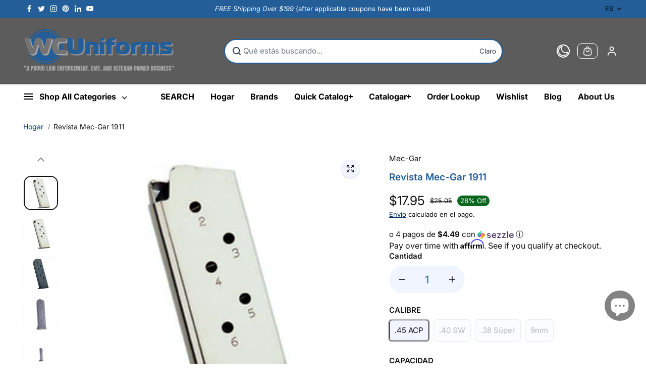

--- FILE ---
content_type: text/css
request_url: https://wcuniforms.com/cdn/shop/t/76/assets/logo-list.css?v=108642153667896102041762970924
body_size: -143
content:
.logo-items-wrapper.stacked{display:flex;flex-wrap:wrap;grid-gap:var(--columnSpace);width:100%}.logo-items-wrapper.marquee{display:flex;white-space:nowrap;flex-wrap:nowrap;align-items:center}.logo-list-marquee{display:flex;animation-iteration-count:infinite;animation-timing-function:linear;animation-name:marque;animation-duration:var(--marqueeSpeed);animation-play-state:running}.logo-list-marquee.ltr{animation-direction:reverse}.logo-item{display:flex;align-items:center;justify-content:center}.logo-item-inner{width:100%;text-align:center;display:flex;align-items:center;justify-content:center;overflow:hidden;border-radius:var(--cardRadius);transition:all 0.5s ease}.logo-background-true.logo-item-inner{background:rgba(var(--columnBackground));box-shadow:0 1px 8px #00000021;padding:10px}.logo-items-wrapper.rounded .logo-item{border-radius:10px}.logo-items-wrapper.marquee .logo-item{margin:0 var(--columnSpace);width:155px}.logo-list-section{overflow:hidden}.logo-item img,.logo-item .placeholder-svg{width:100%;max-width:var(--logoWidth);height:auto}.logo-carousel-item{width:50%;padding:0 10px;flex:0 0 50%}.logo-carousel-item .logo-item{width:100%;height:100%!important}.logo-items-wrapper .flickity-viewport{width:100%}.logo-items-wrapper .flickity-page-dots{bottom:-34px}.logo-items-wrapper.rounded .logo-item-inner{border-radius:10px}.logo-items-wrapper.images_equal_height .logo-item-inner,.images_equal_height .logo-carousel-item,.images_equal_height .logo-carousel-item .logo-item-inner{height:100%}.logo-list-section .border-true .logo-item .logo-item-inner{border:1px solid rgb(var(--borderColor))}.logo-items-wrapper.text-right{justify-content:flex-end}.logo-items-wrapper.stacked .logo-item{width:calc(20% - var(--columnSpace))}.logo-items-wrapper.text-left{justify-content:flex-start}@media screen and (min-width:768px){.logo-carousel-item{width:25%;flex:0 0 25%}.logo-items-wrapper.marquee .logo-item{width:180px}.logo-items-wrapper.text-center{justify-content:center}}@media screen and (min-width:1025px){.logo-items-wrapper.stacked .logo-item:hover{transform:translateY(-10px)}}@media screen and (min-width:1200px){.logo-items-wrapper.stacked .logo-item{width:calc(12.5% - var(--columnSpace))}.logo-carousel-item{width:16.67%;flex:0 0 16.67%}.logo-items-wrapper.marquee .logo-item{width:215px}}@media screen and (min-width:1441px){.logo-carousel-item{width:12.5%;flex:0 0 12.5%;padding:0 10px}.logo-items-wrapper.marquee .logo-item{width:225px}}@media screen and (max-width:767px){.logo-items-wrapper.stacked .logo-item{width:40%;flex:0 0 40%;scroll-snap-align:center;scroll-snap-stop:always}.logo-items-wrapper.text-center.stacked .logo-item:first-child{margin-left:auto}.logo-items-wrapper.text-center.stacked .logo-item:last-child{margin-left:auto}.logo-items-wrapper.stacked.swipe_on_mobile{flex-wrap:nowrap;width:100%;overflow-x:auto;padding-bottom:10px;scroll-snap-type:x mandatory}}

--- FILE ---
content_type: text/javascript
request_url: https://cdn.shopify.com/extensions/019bcf58-a117-7062-8b45-fbe736070fa3/avis-options-v1.7.134.31/assets/apo-mini-cart-v3.js
body_size: 25884
content:
var isLoadedCartPage = false;
function apo_MiniCart() {
AvisOptionsConfig.cartitem_price=[{total_price:".product-item-price .product-item-price-final",total_compare:"",price:""},{total_price:".cart-item__totals span.price.price--end",total_compare:".cart-item__totals s.cart-item__old-price",price:".cart-item__details .product-option.cart-item__final-price,.cart-item__details > div.product-option",price_compare:".cart-item__details .product-option.cart-item__old-price"},{total_price:".cart-items__price text-component",total_compare:"",price:".cart-items__details .cart-items__variants + div .visually-hidden + span",price_compare:""},{total_price:".product-item-price-final",total_compare:"",price:"",price_compare:""},{total_price:".ajaxcart-item__price > span",total_compare:"",price:"",price_compare:""},{total_price:".cart-collateral span.price",total_compare:"",price:"",price_compare:""},{total_price:".quick-cart__item-price-wrapper span.quick-cart__item-price",total_compare:"",price:"",price_compare:""},{total_price:".previewCartItem-content .previewCartItem-price span.abc",total_compare:"",price:".previewCartItem-content .previewCartItem-price span[data-item-final-price-display]",price_compare:""},{total_price:".quick-cart__item-price-wrapper span.quick-cart__item-price",total_compare:"",price:"",price_compare:""},{total_price:".cart-item__price strong",total_compare:"",price:"",price_compare:""},{total_price:".product-cart__price .product-cart__price-value span.price > span",total_compare:"",price:"",price_compare:""},{total_price:".tt-price.totalPriceOfItemElementTPO",total_compare:"",price:"",price_compare:""},{total_price:"",total_compare:"",price:".hdt-mini-cart__price hdt-price span.hdt-money",price_compare:""},{total_price:".minicart__item-prices .text-color-original-price",total_compare:"",price:"",price_compare:""},{total_price:".cart__item .cart__price",total_compare:"",price:"",price_compare:""},{total_price:".product-cart-item .product-cart-item-price",total_compare:"",price:"",price_compare:""},{total_price:"div.cart_subtotal_drawer p",total_compare:"",price:".cart-drawer .product-price .price-item--sale",price_compare:""},{total_price:"div[data-cart-item-price] dl[data-cart-item-price-list] div[data-cart-item-regular-price-group] dd[data-cart-item-regular-price]",total_compare:"",price:"",price_compare:""},{total_price:"line-item.line-item .line-item-info price-list.price-list sale-price.text-subdued",total_compare:"",price:"",price_compare:""},{total_price:".cart-item-price-unit div.yv-prizebox span.yv-product-price",total_compare:"",price:"",price_compare:""},{total_price:"td.cart-item-totals .cart-item-total-price b.price.price--end",total_compare:"",price:"td.cart-item-details .cart-item-price .original-price small",price_compare:""},{total_price:"div.t4s-cart_meta_price div.t4s-cart_price",total_compare:"",price:"",price_compare:""},{total_price:"div.prod-holder div.price-holder span.price",total_compare:"",price:"",price_compare:""},{total_price:".cart-item__total.price .price__current",total_compare:"",price:".cart-drawer__content .cart-item__details .price__current",price_compare:""},{total_price:"span[x-html='formatMoney(item.final_line_price)']",total_compare:"",price:"",price_compare:""},{total_price:"",total_compare:"",price:"div.previewCartItem-price span.price span[data-price-from-compare] span.discounted-price span",price_compare:"div.previewCartItem-price span.price span[data-price-from-compare] s.before-discount-price span"},],AvisOptionsConfig.cartitem_price_cartpage=[{total_price:".cart-item__totals dd.price.price--end, .cart-item__totals span.price.price--end",total_compare:".cart-item__totals s.cart-item__old-price",price:".cart-item__details .product-option.cart-item__final-price,.cart-item__details > div.product-option",price_compare:".cart-item__details .product-option.cart-item__old-price"},{total_price:".cart-items__price text-component",total_compare:"",price:".cart-items__details .cart-items__variants + div .visually-hidden + span",price_compare:""},{total_price:".ecom-cart__product-item__totals .ecom-cart__product-price--end",total_compare:"",price:".ecom-cart__product-prices .ecom-cart__product-price--end,.ecom-cart__product-prices span.ecom-cart__product-price--end",price_compare:".ecom-cart__product-prices s.ecom-cart__product-item-price--end"},{total_price:".cart-item__column.cart-item__total span.cart-item__selling-total",total_compare:"",price:".cart-item__column.cart-item__price span.cart-item__selling-price",price_compare:""},{total_price:"td.cart-total-label[data-label='Total'] span",total_compare:"",price:"td[data-label='Prix'] span",price_compare:""},{total_price:".cart--price .price-box > span",total_compare:"",price:"",price_compare:""},{total_price:"td.product-subtotal span.price span.amount",total_compare:"",price:"",price_compare:""},{total_price:".cart__form-item-price-wrapper .cart__form-item-price",total_compare:"",price:"",price_compare:""},{total_price:".cart-item-total .cart-item-value",total_compare:"",price:".cart-item-price .price--end",price_compare:""},{total_price:".m-cart-item__price .m-cart-item__price--regular",total_compare:"",price:".m-cart-item__price--regular span[data-cart-item-original-price]",price_compare:""},{total_price:".cart__form-item-price-wrapper span.cart__form-item-price",total_compare:"",price:"",price_compare:""},{total_price:".cart-item__total strong",total_compare:"",price:".cart-item__price > div > :not(.visually-hidden)",price_compare:""},{total_price:".apo-final-price .price",total_compare:"",price:".apo-line-price .price",price_compare:""},{total_price:".cart__items__price .line__price",total_compare:"",price:".cart__items__total",price_compare:""},{total_price:".tt-price .ymq_item_price",total_compare:"",price:".tt-price .ymq_item_line_price",price_compare:""},{total_price:".hdt-cart-item__total hdt-price",total_compare:"",price:".hdt-cart-item__price hdt-price",price_compare:""},{total_price:".cart-item__price-wrapper .product-option",total_compare:"",price:".cart-item__price-wrapper .price.price--end",price_compare:""},{total_price:".cart__item .cart__price",total_compare:"",price:"",price_compare:""},{total_price:".product-subtotal",total_compare:"",price:"",price_compare:""},{total_price:".cart-content_inner .product-line-price .price",total_compare:"",price:".cart-content_inner .product-price-cart .price-cart",price_compare:""},{total_price:".medium-up--two-fifths .cart__row--table-large span.cart__price .original_price",total_compare:"",price:".medium-up--two-fifths .cart__row--table-large span.cart__price .original_price",price_compare:""},{total_price:"div[data-cart-item-regular-price-group] span[data-cart-item-regular-price]",total_compare:"",price:"div[data-cart-item-price] dl[data-cart-item-price-list] div[data-cart-item-regular-price-group] dd[data-cart-item-regular-price]",price_compare:""},{total_price:".order-summary__body tr td.text-end",total_compare:"",price:"line-item.line-item .line-item-info price-list.price-list sale-price.text-subdued",price_compare:""},{total_price:".cart__item .cart__item__content p.cart__price",total_compare:"",price:".cart__item .cart__item__content p.cart__price",price_compare:""},{total_price:"td.cart-price div.yv-product-information .yv-prizebox span.yv-product-price",total_compare:"",price:"",price_compare:""},{total_price:"td.cart-item-totals .cart-item-total-price b.price.price--end",total_compare:"",price:"td.cart-item-details .cart-item-price .original-price small",price_compare:""},{total_price:"div.t4s-text-start span.t4s-cart-item-price",total_compare:"",price:"div.t4s-cart_meta_prices_wrap div.t4s-cart_meta_prices div.t4s-cart_price",price_compare:""},{total_price:"div.main-cart_col strong.mcil_price span.mcil_final-price",total_compare:"",price:"div.mcil_description strong.mcil_price span.mcil_final-price",price_compare:""},{total_price:".cart-item__total.price .price__current",total_compare:"",price:".cart-drawer__content .cart-item__details .price__current",price_compare:""},{total_price:"td[data-total]>div>span",total_compare:"",price:"td[data-price]",price_compare:""},{total_price:"div.cart-col5 span[data-hulkapps-line-price].price-money",total_compare:"",price:"div.cart-col3 span[data-hulkapps-ci-price].price-money",price_compare:""},{total_price:".CartItem__LinePriceList .CartItem__Price",total_compare:"",price:".CartItem > .CartItem__PriceList .CartItem__Price",price_compare:""},],AvisOptionsConfig.mini_carts=[{cart_item:{key:"#monster-upsell-cart #mu-items-container div.mu-cart-item",details:".mu-item-image + div",quantity:{wrapper:".mu-item-quantity",input:"button[aria-label*=decrease] + div",decrease:"button[aria-label*=decrease]",increase:"button[aria-label*=increase]"},removeButton:"button.mu-remove-bin"}, themeName:""},{cart_item:{key:'form[action*="/cart"].mini-cart cart-items ul li',details:".product-description > dl",quantity:{wrapper:"quantity-input.quantity",input:"quantity-input .quantity__input",decrease:'.quantity__button[name="minus"]',increase:'.quantity__button[name="plus"]'},removeButton:"a.delete-product"}},{theme:"Dawn",cart_item:{key:'cart-drawer form[action*="/cart"] .cart-items .cart-item',details:".cart-item__details",quantity:{wrapper:"quantity-input.quantity",input:"quantity-input .quantity__input",decrease:'.quantity__button[name="minus"]',increase:'.quantity__button[name="plus"]'},removeButton:"cart-remove-button"}},{theme:"",cart_item:{key:"form.cart-form tbody .cart-items__table-row",details:".cart-items__details",quantity:{wrapper:"quantity-selector-component",input:"input",decrease:".button.quantity-minus",increase:".button.quantity-plus"},removeButton:"button.cart-items__remove"}},{cart_item:{key:'form[action*="/cart"] .ajax-cart__cart-items > ul',details:"li.ajax-cart__item-details",quantity:{wrapper:"li.ajax-cart__item-qty .ajax-cart__item-quantity",input:".ajax-cart__qty-input",decrease:".ajax-cart__qty-control--down",increase:".ajax-cart__qty-control--up"},removeButton:"li.ajax-cart__item-remove"}},{cart_item:{key:'form[action*="/cart"] .cart-items .cart-item',details:"",quantity:{wrapper:"",input:"",decrease:"",increase:""},removeButton:"cart-remove-button"}},{cart_item:{key:'form[action*="/cart"]#mini-cart .mini-cart__line-item',details:".mini-cart__product-info",quantity:{wrapper:".mini-cart__quantity .quantity-selector",input:"input.quantity-selector__value",decrease:'.quantity-selector__button[data-action="decrease-quantity"]',increase:'.quantity-selector__button[data-action="increase-quantity"]'},removeButton:"a.mini-cart__quantity-remove"}},{theme:"Spark v2.6.2",cart_item:{key:".quick-cart .quick-cart__items .quick-cart__item",details:".quick-cart__item-middle",quantity:{wrapper:".quick-cart__control .quick-cart__control-top",input:"",decrease:"button.quick-cart__button",increase:""},removeButton:""}},{theme:"",cart_item:{key:'form[action*="/cart"]#cart-drawer-form .cart-item',details:".cart-item__details",quantity:{wrapper:".qty-input.qty-input--combined",input:".qty-input__input.input",decrease:".qty-input__btn.btn.btn--minus",increase:".qty-input__btn.btn.btn--plus"},removeButton:"a.cart-item__remove"}},{theme:"",cart_item:{key:".cart-drawer__items line-item.line-item",details:".line-item-info",quantity:{wrapper:"quantity-selector.quantity-selector",input:"input.quantity-selector__input",decrease:".quantity-selector__button",increase:".quantity-selector__button"},removeButton:"line-item-quantity a.link"}},{theme_name:"Stiletto 2.1.0",cart_item:{key:'form[action*="/cart"].quick-cart__form .quick-cart__item',details:".quick-cart__item-top",quantity:{wrapper:".quantity-input",input:"input.quantity-input__input",decrease:"button.product__quantity-subtract-item",increase:"button.product__quantity-add-item"},removeButton:"button.quick-cart__item-remove"}},{theme_name:"Bullet 2.4.6",cart_item:{key:"c.entry grid.productsInCart",details:"c.name",quantity:{wrapper:"flex.controllers",input:"",decrease:"button.is-blank.plus",increase:"button.is-blank.minus"},removeButton:"button[rv-data-cart-remove]"}},{theme:"Pipeline 7.1.3",cart_item:{key:"[data-section-type='cart-drawer'] .cart__items .cart__items__row",details:".cart__items__title",quantity:{wrapper:".quantity__wrapper",input:"input.quantity__input",decrease:".quantity__button--plus",increase:".quantity__button--minus"},removeButton:".cart__items__remove a"}},{theme:"Ella 6.5.4",cart_item:{key:".previewCart-wrapper .previewCartItem",details:".card-properties.cart-item-properties",quantity:{wrapper:"cart-update-quantity.previewCartItem-qty",input:"input.form-input.quantity",decrease:"a.minus.btn-quantity",increase:"a.plus.btn-quantity"},removeButton:"button.previewCartItem-remove"}},{theme_name:"Abode 2.0.2",cart_item:{key:'form[action*="/cart"].cart__contents cart-notification-item',details:".cart-notification-item__details",quantity:{wrapper:".quantity-input",input:"input.quantity__input",decrease:'button.quantity__button[name="minus"]',increase:'button.quantity__button[name="plus"]'},removeButton:"cart-remove-button a.link"}},{theme_name:"Local 2.0.0",cart_item:{key:'form[action*="/cart"]#cart .cart-item',details:".cart-item__content",quantity:{wrapper:"cart-product-quantity",input:"input.quantity__input",decrease:"button.qty-button.qty-minus",increase:"button.qty-button.qty-plus"},removeButton:"a.remove"}},{theme_name:"Local 2.0.0",cart_item:{key:".slidecarthq .items .item",details:"",quantity:{wrapper:".quantity-selector",input:'input[type="text"]',decrease:'.quantity-selector button[aria-label*="decrease"]',increase:'.quantity-selector button[aria-label*="increase"]'},removeButton:"button.remove"}},{theme_name:"Broadcast 5.5.0",cart_item:{key:"cart-items .cart__item",details:".cart__item__content-inner",quantity:{wrapper:"quantity-counter.cart__quantity-counter",input:"input.cart__quantity-field",decrease:"button.cart__quantity-minus",increase:"button.cart__quantity-plus"},removeButton:"a.cart__item__remove"}},{theme_name:"Impulse 7.4.1",cart_item:{key:"#monster-cart-wrapper .mu-cart-item",details:".mu-item-properties",quantity:{wrapper:".mu-item-quantity",input:"",decrease:"button.mu-rounded-l",increase:"button.mu-rounded-r"},removeButton:"button.mu-rounded-l"}},{theme_name:"Impact 4.3.3",cart_item:{key:"cart-drawer#cart-drawer .cart-drawer__line-items .cart-itembox line-item.cart-itembox-item",details:".cart-itembox-item-details",quantity:{wrapper:"line-item-quantity .ajaxcart__qty",input:"input.quantity-input",decrease:"button.ajaxcart__qty-adjust.ajaxcart__qty--minus",increase:"button.ajaxcart__qty-adjust.ajaxcart__qty--plus"},removeButton:"a.delete-qty.ajaxcart__qty-remove"}},{theme_name:"Palo Alto 5.4.1",cart_item:{key:"#cart-drawer .cart__item",details:".cart__item__info",quantity:{wrapper:".cart__item__quantity",input:"input.cart__item__quantity-field",decrease:"button.cart__item__quantity-minus",increase:"button.cart__item__quantity-plus"},removeButton:"a.cart__item__remove"}},{theme_name:"Focal 11.1.0",cart_item:{key:'form[action*="/cart"]#mini-cart-form line-item',details:".product-item-meta__property-list",quantity:{wrapper:"line-item-quantity.line-item__quantity",input:"input.quantity-selector__input",decrease:'.quantity-selector__button[aria-label="Decrease quantity"]',increase:'.quantity-selector__button[aria-label="Increase quantity"]'},removeButton:"a.line-item__remove-button"}},{theme_name:"Expanse 4.3.4",cart_item:{key:".rebuy-cart__flyout li.rebuy-cart__flyout-item",details:".rebuy-cart__flyout-item-properties",quantity:{wrapper:".rebuy-cart__flyout-item-quantity-widget",input:"",decrease:"button",increase:"button"},removeButton:"button.rebuy-cart__flyout-item-remove"}},{theme_name:"Athens 2.2.0",cart_item:{key:'form[action*="/cart"].mini-cart-inner .mini-cart-item',details:".mini-cart-item-info",quantity:{wrapper:".quantity-input.quantity-input",input:"input.quantity-input-field",decrease:"button.quantity-input-button.quantity-input-minus",increase:"button.quantity-input-button.quantity-input-plus"},removeButton:"cart-remove-button a"}},{theme_name:"Ella 6.4.1",cart_item:{key:".halo-sidebar-wrapper .previewCartItem",details:".card-properties",quantity:{wrapper:"cart-update-quantity.previewCartItem-qty",input:"input.form-input.quantity",decrease:"a.minus.btn-quantity",increase:"a.plus.btn-quantity"},removeButton:"a.previewCartItem-remove"}},{theme_name:"People Village",cart_item:{key:"#spro-cart-sidebar .spro-sidebar-wrapper .previewCart .previewCartList .previewCartItem",details:".previewCartItem-content",quantity:{wrapper:".previewCartItem-qty",input:"input.form-input.quantity",decrease:"a.minus.btn-quantity",increase:"a.plus.btn-quantity"},removeButton:"a.previewCartItem-remove"}},{theme_name:"Electro",cart_item:{key:'form[action*="/cart"].cart-drawer__form .cart-drawer__product',details:".cart-drawer__product-info",quantity:{wrapper:"sht-cart-drwr-qty-inp",input:"input.js-cart-drawer-quantity-input",decrease:"button.js-cart-drawer-quantity-btn-minus",increase:"button.js-cart-drawer-quantity-btn-plus"},removeButton:"button.js-cart-drawer-delete-btn"}},{theme_name:"Shine",cart_item:{key:'form[action*="/cart"].cart-drawer__form .cart-drawer__product',details:".cart-drawer__product-info",quantity:{wrapper:"sht-cart-drwr-qty-inp",input:"input.js-cart-drawer-quantity-input",decrease:"button.js-cart-drawer-quantity-btn-minus",increase:"button.js-cart-drawer-quantity-btn-plus"},removeButton:"button.js-cart-drawer-delete-btn"}},{theme_name:"Debutify",cart_item:{key:'form[action*="/cart"]#ajaxCartForm .ajaxcart_row.cart-item',details:".grid__item.eight-twelfths .spacer-auto-xs",quantity:{wrapper:".qty-container",input:"input.qty-input.cart__product-qty",decrease:"button.qty-minus",increase:"button.qty-plus"},removeButton:"button.cart__product-remove"}},{theme_name:"Honey",cart_item:{key:'form[action*="/cart"]#CartDrawer-Form .cart__item',details:".cart__product-details",quantity:{wrapper:"quantity-input",input:"input.quantity__input",decrease:"button.qtyminus",increase:"button.qtyplus"},removeButton:"cart-remove-button a"}},{theme_name:"Local",cart_item:{key:'form[action*="/cart"].cart__form .cart-item',details:".cart-item__content",quantity:{wrapper:"product-quantity",input:"input.product__quantity",decrease:"button.qty-button.qty-minus",increase:"button.qty-button.qty-plus"},removeButton:"a.remove"}},{theme_name:"Pipeline",cart_item:{key:".drawer__content .cart__items .cart__items__row",details:".cart__items__title",quantity:{wrapper:".quantity__wrapper",input:"input.quantity__input",decrease:"button.quantity__button--minus",increase:"button.quantity__button--plus"},removeButton:"a.cart__items__remove"}},{theme_name:"Kalles",cart_item:{key:'form[action*="/cart"].t4s-drawer__wrap .t4s-mini_cart__item',details:".t4s-mini_cart__info",quantity:{wrapper:".t4s-quantity-wrapper",input:"input.t4s-quantity-input",decrease:"button.t4s-quantity-selector.is--minus",increase:"button.t4s-quantity-selector.is--plus"},removeButton:"a.t4s-mini_cart__remove"}},{theme_name:"Zest",cart_item:{key:'form[action*="/cart"]#CartDrawer .f-cart-item',details:".f-cart-drawer__product-info",quantity:{wrapper:".f-quantity__wrapper",input:"input.f-quantity__input",decrease:'button.f-quantity__button[name="minus"]',increase:'button.f-quantity__button[name="plus"]'},removeButton:"button.f-cart-drawer__remove"}},{store_id:"",cart_item:{key:"cart-modal .cart-modal-item",details:"div.items-start",quantity:{wrapper:"qty-selector",input:"qty-selector input.hide-input-arrows",decrease:"button[data-dec]",increase:"button[data-inc]"},removeButton:"a[data-button-remove]"},theme_name:"Essence"},{theme_name:"Minimog - OS 2.0 v4.1.0",cart_item:{key:"#cart-drawer-form .m-cart-drawer__items .m-cart-item.m-cart-drawer-item .m-cart-item--drawer__wrapper",details:".m-cart-item__info.m-cart-drawer-item__info",quantity:{wrapper:"m-quantity-input.m-quantity",input:"input.m-quantity__input",decrease:'button.m-quantity__button[name="minus"]',increase:'button.m-quantity__button[name="plus"]'},removeButton:"m-cart-remove-button .m-cart-item__remove"}},{theme_name:"Shella 6.3.0",cart_item:{key:".popup-cart.min-cart div.popup-cart__items div.product-cart",details:"div.product-cart__content",quantity:{wrapper:"div.input-quantity",input:"input.product-cart__input-quantity",decrease:'div[data-control="-"]',increase:'div[data-control="+"]'},removeButton:"a.product-cart__remove.js-product-button-remove-from-cart"}},{theme_name:"ecomify-lite 1.0.0",cart_item:{key:"ul.product-list li.product-item",details:"ul.list-unstyled",quantity:{wrapper:"div.quantity-wrapper",input:'input[name="updates[]"]',decrease:'button[data-mode="minus"]',increase:'button[data-mode="plus"].btn-plus'},removeButton:"button[data-remove-line-item]"}},{theme_name:"Impact",cart_item:{key:".cart-drawer__line-items line-item.line-item",details:".line-item__info",quantity:{wrapper:"line-item-quantity",input:"input.quantity-input",decrease:"",increase:""},removeButton:".text-xs.text-center a"}},{theme_name:"Passo Bosco 4.0.0",cart_item:{key:".js-mini-cart-content .mini-cart-item",details:".mini-cart-meta",quantity:{wrapper:"",input:"",decrease:"",increase:""},removeButton:".js-remove-mini-cart"}},{theme_name:"Starlite 3.3.0",cart_item:{key:".cart-drawer-content-item .cart-item",details:".cart-item-details",quantity:{wrapper:".cart-item-quantity-wrapper",input:"input.quantity-input",decrease:"button.quantity-down",increase:"button.quantity-up"},removeButton:"a.btn-remove"}},{theme_name:"Label 3.6.1",cart_item:{key:"#CartContainer div[data-cart-item-index]",details:'div[x-show="flatProperties(item.properties).length"]',quantity:{wrapper:'div:has(input[name="updates[]"])',input:'input[name="updates[]"]',decrease:'button[data-qty-adjust="minus"]',increase:'button[data-qty-adjust="plus"]'},removeButton:'button[data-qty-adjust="remove"]'}},{theme_name:"Dawn 2.5.0",cart_item:{key:"#cart-notification .cart-notification-product",details:"div.cart-notification-product__option",quantity:{wrapper:"quantity-input.quantity",input:"input.quantity__input",decrease:'button[name="minus"]',increase:'button[name="plus"]'},removeButton:"span.cart-remove-js"}},{theme_name:"Spark",cart_item:{key:"#supercart-lines .supercart-line",details:".super-properties",quantity:{wrapper:".supercart-qty-field",input:"input",decrease:"button.super_qty",increase:"button.super_qty"},removeButton:"a.supercart-line-remove"}},{theme_name:"Expanse",cart_item:{key:'form[action*="/cart"].cart__drawer-form .cart__item',details:".cart__item-title",quantity:{wrapper:"quantity-selector",input:"input.js-qty__num",decrease:"button.js-qty__adjust--minus",increase:"button.js-qty__adjust--plus"},removeButton:""}},{theme_name:"Symmetry 7.3.0",cart_item:{key:"cart-form.cart-drawer .cart-drawer__content .cart-item-list .cart-item-list__body div[data-merge-list-item]",details:".cart-item .cart-item__column.cart-item__description",quantity:{wrapper:"div.quantity",input:"input.cart-item__quantity-input",decrease:"a.quantity-down",increase:"a.quantity-up"},removeButton:"a.cart-item__remove"}},{theme_name:"Flow 39.2.0",cart_item:{key:'form[action*="/cart"].cart .ajaxcart__inner .ajaxcart__product',details:".ajaxcart__row .grid__item + .grid__item",quantity:{wrapper:".ajaxcart__qty",input:"input.ajaxcart__qty-num",decrease:"button.ajaxcart__qty-adjust.ajaxcart__qty--minus",increase:"button.ajaxcart__qty-adjust.ajaxcart__qty--plus"},removeButton:"button.ajaxcart__qty-remove"}},{theme_name:"Minimog - OS 2.0",cart_item:{key:'form[action*="/cart"]#cart-drawer-form .m-cart-drawer--item',details:".scd-item__info",quantity:{wrapper:".m-quantity-input",input:"input.m-cart-quantity--input",decrease:"button.m-cart-quantity--button[name=minus]",increase:"button.m-cart-quantity--button[name=plus]"},removeButton:"m-cart-remove-button"}},{theme_name:"Ella 5.1.0",cart_item:{key:"#dropdown-cart ol.mini-products-list li.item",details:".product-details",quantity:{wrapper:".quantity",input:"input.item-quantity",decrease:"",increase:""},removeButton:"a.btn-remove"}},{theme_name:"Flow 39.4.0",cart_item:{key:'form[action*="/cart"].cart .ajaxcart__inner .ajaxcart__product',details:".ajaxcart__row .grid__item + .grid__item",quantity:{wrapper:".ajaxcart__qty",input:"input.ajaxcart__qty-num",decrease:"button.ajaxcart__qty-adjust.ajaxcart__qty--minus",increase:"button.ajaxcart__qty-adjust.ajaxcart__qty--plus"},removeButton:"button.ajaxcart__qty-remove"}},{theme_name:"Pipeline",cart_item:{key:".drawer__body div[data-line-items] .cart__items__row:not(div[docapp-data-cart-item])",details:".cart__items__title",quantity:{wrapper:".quantity__wrapper",input:"input.quantity__input",decrease:"button.quantity__button.quantity__button--minus",increase:"button.quantity__button.quantity__button--plus"},removeButton:"a.cart__items__remove"}},{theme_name:"Stiletto",cart_item:{key:'form[action*="/cart"].quick-cart__form .quick-cart__items > .quick-cart__item',details:".quick-cart__item-details .quick-cart__item-top",quantity:{wrapper:".quantity-input",input:"input.quantity-input__input",decrease:"button.quantity-input__button.product__quantity-subtract-item",increase:"button.quantity-input__button.product__quantity-add-item"},removeButton:"button.quick-cart__item-remove"}},{theme_name:"Vantage",cart_item:{key:'.ajax-cart__form-wrapper form[action*="/cart"].ajax-cart__cart-form .ajax-cart__cart-item',details:".ajax-cart__item-details",quantity:{wrapper:".ajax-cart__item-qty",input:"input.ajax-cart__qty-input",decrease:"button.ajax-cart__qty-control--down",increase:"button.ajax-cart__qty-control--up"},removeButton:"li.ajax-cart__item-remove--js"}},{theme_name:"Cornerstone",cart_item:{key:'form[action*="/cart"] .quick-cart__main-content .quick-cart__items .quick-cart__item',details:".quick-cart__item-details .quick-cart__item-top",quantity:{wrapper:".quantity-input-wrapper .quantity-input",input:"input[data-quantity-input].quantity-input__input",decrease:"button[data-subtract-quantity].quantity-input__button",increase:"button[data-add-quantity].quantity-input__button"},removeButton:"button[data-remove-item].quick-cart__item-remove"}},{theme_name:"Combine-Cooee5Sep2024-Rev2-DO NOT EDIT!!!",cart_item:{key:'form[action*="/cart"]#cart .cart__items .cart-item',details:".cart-item__content > div",quantity:{wrapper:"product-quantity cart-product-quantity",input:"input.qty.qty-selector.product__quantity",decrease:"button.qty-button.qty-minus",increase:"button.qty-button.qty-plus"},removeButton:"a.remove"}},{theme_name:"Sleek",cart_item:{key:".drawer__content .cart-drawer__body cart-items .cart-item",details:".cart-item__details",quantity:{wrapper:"cart-quantity",input:"input.quantity__input",decrease:"button.quantity__button[name=minus]",increase:"button.quantity__button[name=plus]"},removeButton:"a.cart-item__remove"}},{theme_name:"Wokiee",cart_item:{key:".tt-cart-content .tt-cart-list .tt-item",details:".tt-item-descriptions",quantity:{wrapper:"",input:"",decrease:"",increase:""},removeButton:".tt-item-close a.tt-btn-close"}},{theme_name:"Ecomus",cart_item:{key:".hdt-mini-cart__main hdt-line-item",details:".hdt-mini-cart__info",quantity:{wrapper:"hdt-quantity-wrapp",input:"input.hdt-quantity-input",decrease:"button.hdt-quantity__button.is--minus",increase:"button.hdt-quantity__button.is--plus"},removeButton:"wrapp-remove-item-oncart"}},{theme_name:"Glozin",cart_item:{key:"form[action*='/cart']#minicart .cart-item",details:".product-option-property",quantity:{wrapper:"quantity-input",input:"input.quantity-input",decrease:"button.quantity__button[name=minus]",increase:"button.quantity__button[name=plus]"},removeButton:"mini-cart-remove-button a"}},{theme_name:"Reformation",cart_item:{key:"#Cart-Drawer .side-panel-content .product-cart-item--container .product-cart-item",details:".product-cart-item-info",quantity:{wrapper:"quantity-selector",input:"input",decrease:"button.minus",increase:"button.plus"},removeButton:"a.remove"}},{theme_name:"Official site",cart_item:{key:"form[action*='/cart'].cart .cart-drawer__cart",details:"div.cart-drawer__products[data-product]",quantity:{wrapper:"div:last-child div.form-options div.quantity__main",input:"div.quantity_num input",decrease:"button[name='minus'].quantity__decrease",increase:"button[name='plus'].quantity__increase"},removeButton:"div:last-child a.removeItem"}},{theme_name:"Combine",cart_item:{key:"form[action*='/cart'].cart__form .cart-item",details:".cart-item__content",quantity:{wrapper:"cart-product-quantity",input:"input.qty-selector",decrease:"button.qty-minus",increase:"button.qty-plus"},removeButton:"a.remove"}},{theme_name:"Fashionopolism",cart_item:{key:'.ajax-cart__form-wrapper form[action*="/cart"].ajax-cart__cart-form .ajax-cart__cart-item',details:".ajax-cart__item-details",quantity:{wrapper:".ajax-cart__item-qty",input:"input.ajax-cart__qty-input",decrease:"button.ajax-cart__qty-control--down",increase:"button.ajax-cart__qty-control--up"},removeButton:""}},{theme_name:"evx-mysu-shopify",cart_item:{key:'form[action*="/cart"]#form-mini-cart .cart-item',details:".bls-minicart-product-info",quantity:{wrapper:"quantity-input",input:"input.bls-quantity-input",decrease:"button[name=minus]",increase:"button[name=plus]"},removeButton:"a.cart-remove"}},{theme_name:"Impulse",cart_item:{key:".slidecarthq div.items",details:"div.item",quantity:{wrapper:".quantity-selector",input:"input[value][type=text]",decrease:"button[aria-label=decrease quantity]",increase:"button[aria-label=increase quantity]"},removeButton:"a.remove.tpo"}},{theme_name:"Yuva",cart_item:{key:"div.yv_side_drawer_body .yv-side-drawer-container .cart-item-container .cart-items-wrapper div.media-link",details:"div.media-body",quantity:{wrapper:".cart-item-price div.cart-item-quantity.quantity",input:"input[type='number'].ajaxcart__qty-num",decrease:"button.ajaxcart__qty--minus.quantity-button",increase:"button.ajaxcart__qty--plus.quantity-button"},removeButton:"button.sd_mini_removeproduct"}},{theme_name:"Ascent",cart_item:{key:"div.yv_side_drawer_body .yv-side-drawer-container .cart-item-container .cart-items-wrapper div.media-link",details:"div.media-body",quantity:{wrapper:".cart-item-price div.cart-item-quantity.quantity",input:"input[type='number'].ajaxcart__qty-num",decrease:"button.ajaxcart__qty--minus.quantity-button",increase:"button.ajaxcart__qty--plus.quantity-button"},removeButton:"button.sd_mini_removeproduct"}},{theme_name:"Ubone",cart_item:{key:"form[action*='/cart']#ajaxcart-form .cart-item",details:".product-information",quantity:{wrapper:"qty-box.qty-box",input:"input.qty-box-input",decrease:"button[name='minus']",increase:"button[name='plus']"},removeButton:"delpro-btn[id*=ajaxcart-remove] button"}},{theme_name:"The Party Hut Cheltenham V.4.1.0 (August)",cart_item:{key:"div.modal-component_body div.modal-component_content cart-item-row",details:"div.prod-holder",quantity:{wrapper:"div.quantity-holder quantity-input",input:"input.quantity__input",decrease:"button[name='minus']",increase:"button[name='plus']"},removeButton:"button[type='button'].cart-item--remove"}},{theme_name:"Pesto",cart_item:{key:"form[action*='/cart']#CartDrawer-Form .cart-items .cart-item-group",details:".cart-item__info",quantity:{wrapper:".quantity-popover-container quantity-input",input:"input.quantity__input",decrease:"button.quantity__button[name='minus']",increase:"button.quantity__button[name='plus']"},removeButton:"cart-remove-button button.cart-remove-button"}},{theme_name:"Brooklyn",cart_item:{key:"form[action*='/cart'].cart.ajaxcart .ajaxcart__inner .ajaxcart__product",details:".ajaxcart__row .grid__item.three-quarters",quantity:{wrapper:".grid__item.one-half .ajaxcart__qty",input:"input.ajaxcart__qty-num",decrease:"button.ajaxcart__qty-adjust.ajaxcart__qty--minus",increase:"button.ajaxcart__qty-adjust.ajaxcart__qty--plus"},removeButton:""}},{theme_name:"Xclusive",cart_item:{key:"#cart .compact li.cover",details:"section ul",quantity:{wrapper:".semantic-input-initialized.input-amount-listening",input:"input[id*=qty]",decrease:"a.incr",increase:"a.decr"},removeButton:".remove.remove-from-cart-link"}},{theme_name:"Xclusive",cart_item:{key:"form.cart__form .cart__item",details:"div.flex-column.justify-content-center > div:not([class*=row])",quantity:{wrapper:".product-quantity",input:"input",decrease:"button",increase:"button"},removeButton:"a.js-cart-product-remove"}},];let cartForms=[{store_id:"57510330564",key:"section.cart-page.ajax-cart__page-wrapper"},{store_id:"83719422247",key:'section[id*="__main-cart"].cart-section'},{store_id:"58920206545",key:'div[id^="shopify-section-template"].section-main-cart'},{store_id:"63770525892",key:'div[id^="shopify-section-template"].hdt-section-main-cart'},{store_id:"76003541310",key:"main-cart[id^='MainCart-']"},{store_id:"73932832802",key:".cart-item-box cart-dynamic"},{store_id:"89484788027",key:".cart-form-wrapper[data-cart-form]"},{store_id:"",key:".cart-section:has(#AjaxCartForm)"},{store_id:"",key:'cart-items form[action*="/cart"]'},{store_id:"",key:"form#updateform"},{store_id:"64170688683",key:"cart-form#AjaxCartForm"},{store_id:"46560116894",key:"section.cart-template > .cart-template__container"},{store_id:"",key:"form#cartForm"},{store_id:"",key:"form.cart-form"},{store_id:"",key:'form[action*="/cart"]#cartform'},{store_id:"",key:'.page-content form[action="/cart"]'},{store_id:"",key:'[data-section-type="cart"]'},{store_id:"",key:'form[action*="/cart"]:not([action*="/cart/add"]):not([hidden])'},{store_id:"",key:".page-content.page-content--fluid"},{store_id:"",key:".cart-content-wrapper"},{store_id:"",key:'.cart-page .ajax-cart__form-wrapper form[action*="/cart"]'},{store_id:"",key:'form[action*="/cart"]'},{store_id:"",key:'.main__content-wrapper form[action*="/cart"]'},{store_id:"",key:'.wlm-content form[action*="/cart"]'},{store_id:"",key:"form#cart_form"},{store_id:"",key:"form#cartForm"},{store_id:"",key:".cart-drawer-content"},],cartLineItems=[{store_id:"",key:{key:'cart-items form[action*="/cart"] .cart-item',details:".cart-item__details",quantity:{wrapper:"quantity-input",input:"quantity-input input",decrease:'.quantity__button[name="minus"]',increase:'.quantity__button[name="plus"]'},removeButton:"cart-remove-button a"},theme_name:""},{store_id:"",key:{key:"form.cart-form tbody .cart-items__table-row",details:".cart-items__details",quantity:{wrapper:"quantity-selector-component",input:"input",decrease:".button.quantity-minus",increase:".button.quantity-plus"},removeButton:"button.cart-items__remove"},theme_name:""},{store_id:"",key:{key:'form[action*="/cart"] .cart-item',details:".cart__item-meta",quantity:{wrapper:".qty-container",input:"input.qty-input.cart__product-qty",decrease:"button.qty-minus",increase:"button.qty-plus"},removeButton:"a.cart__product-remove"},theme_name:"Debutify"},{store_id:"",key:{key:'form[action*="/cart"] .cart-item',details:".cart-item__column.cart-item__description",quantity:{wrapper:".quantity",input:".quantity input",decrease:".notabutton.quantity-down",increase:".notabutton.quantity-up "},removeButton:"a.cart-item__remove"},theme_name:"Symmetry 6.0.3"},{store_id:"",key:{key:'form[action*="/cart"] .cart-item',details:".cart-item__column.cart-item__description",quantity:{wrapper:".quantity",input:".quantity input",decrease:".notabutton.quantity-down",increase:".notabutton.quantity-up "},removeButton:"a.remove"},theme_name:"Symmetry"},{store_id:"",key:{key:'form[action*="/cart"] ul',details:".ajax-cart__item-details",quantity:{wrapper:".ajax-cart__item-quantity",input:".ajax-cart__item-quantity input",decrease:".ajax-cart__qty-control--down",increase:".ajax-cart__qty-control--up"},removeButton:"li.ajax-cart__item-remove--js"},theme_name:"Vantage"},{store_id:"",key:{key:'form[action*="/cart"] .CartItem',details:".CartItem__Info",quantity:{wrapper:".QuantitySelector",input:".QuantitySelector input",decrease:".QuantitySelector__Button",increase:".QuantitySelector__Button"},removeButton:".CartItem__Remove"},theme_name:"Pursuit, Prestige"},{store_id:"",key:{key:'form[action*="/cart"] .cart__item',details:".cart__info--text",quantity:{wrapper:".quantity--input",input:".quantity--input input",decrease:".quantity--input__button.quantity--input__incr",increase:".quantity--input__button.quantity--input__decr"},removeButton:".cart__trash.hide-mobile span"},theme_name:"Booster"},{store_id:"",key:{key:'form[action*="/cart"] .cart-item',details:".cart-item-description",quantity:{wrapper:".quantity-adjuster",input:".quantity-adjuster input",decrease:'a[aria-label="Minus"]',increase:'a[aria-label="Plus"]'},removeButton:".cart-remove"},theme_name:"Expression"},{store_id:"",key:{key:'form[action*="/cart"] table tbody tr.cart__row',details:"td.text-left.cart-flex-item",quantity:{wrapper:".qtyField",input:".qtyField input",decrease:".qtyBtn.minus",increase:".qtyBtn.plus"},removeButton:".btn.remove"},theme_name:"Avone os 2.0"},{store_id:"",key:{key:'form[action*="/cart"] .t4s-page_cart__item',details:".t4s-page_cart__meta",quantity:{wrapper:".t4s-quantity-wrapper.t4s-quantity-cart-item",input:".t4s-quantity-wrapper.t4s-quantity-cart-item input",decrease:".t4s-quantity-selector.is--minus",increase:".t4s-quantity-selector.is--plus"},removeButton:".t4s-page_cart__remove"},theme_name:"Kalles"},{store_id:"",key:{key:'form[action*="/cart"] .cart_item',details:".mini_cart_body",quantity:{wrapper:".quantity",input:".quantity input",decrease:".quantity button.minus",increase:".quantity button.plus"},removeButton:".cart_ac_remove",editButton:".cart_ac_edit"},theme_name:"Kalles 2.7.1"},{store_id:"",key:{key:'form[action*="/cart"] div[data-products] .cart__item',details:".cart__item--details .cart__item--name",quantity:{wrapper:".cart__item--qty",input:".cart__item--qty input",decrease:".js-qty__adjust.js-qty__adjust--minus",increase:".js-qty__adjust.js-qty__adjust--plus"},removeButton:".js-qty__adjust.js-qty__adjust--minus"},theme_name:"Motion"},{store_id:"",key:{key:'form[action*="/cart"] table tbody tr',details:"tr td.cart-table-title",quantity:{wrapper:".quantity-controls",input:".quantity-controls input",decrease:".qty-minus",increase:".qty-plus"},removeButton:".cart-table-item-remove a"},theme_name:"Envy"},{store_id:"",key:{key:'form[action*="/cart"] .cart__item',details:".cart__item-details .cart__item-title",quantity:{wrapper:".js-qty__wrapper",input:".js-qty__wrapper input",decrease:".js-qty__adjust.js-qty__adjust--minus",increase:".js-qty__adjust.js-qty__adjust--plus"},removeButton:".cart__remove a"},theme_name:"Expanse"},{store_id:"",key:{key:'form[action*="/cart"] .cart__items .cart-item',details:".cart__items .cart-item .content",quantity:{wrapper:".actions",input:".actions input",decrease:"",increase:""},removeButton:".remove"},theme_name:"Kingdom"},{store_id:"",key:{key:".page-content.page-content--fluid table tbody tr.line-item",details:".line-item__info",quantity:{wrapper:".quantity-selector",input:".quantity-selector input",decrease:".quantity-selector__button",increase:".quantity-selector__button"},removeButton:".line-item__remove-button"},theme_name:"Focal"},{store_id:"",key:{key:".cart-content-wrapper .cart-item",details:".cart-item .cart-item-block-right",quantity:{wrapper:".cart-item-qty",input:".cart-item-qty input",decrease:".minus.btn-quantity",increase:".plus.btn-quantity"},removeButton:".cart-remove"},theme_name:"Ella"},{store_id:"",key:{key:'.cart-page .ajax-cart__form-wrapper form[action*="/cart"] .ajax-cart__cart-items ul.ajax-cart__cart-item',details:".cart-page .ajax-cart__form-wrapper .ajax-cart__cart-title__wrapper",quantity:{wrapper:".ajax-cart__item-quantity",input:".ajax-cart__item-quantity input",decrease:".ajax-cart__qty-control--down",increase:".ajax-cart__qty-control--up"},removeButton:".ajax-cart__item-remove"},theme_name:"Foodie"},{store_id:"",key:{key:'form[action*="/cart"] .m-cart--item',details:".sf-cart__item-product-info .sf-cart__item-product-details",quantity:{wrapper:"m-quantity-input",input:"m-quantity-input input",decrease:'.m-cart-quantity--button[name*="/minus"]',increase:'.m-cart-quantity--button[name*="/plus"]'},removeButton:".scd-item__remove"},theme_name:"Minimog - OS 2.0"},{store_id:"",key:{key:'form[action*="/cart"] table tbody tr',details:"table tbody tr .tt-title",quantity:{wrapper:".tt-input-counter.input-counter",input:".tt-input-counter.input-counter input",decrease:".minus-btn",increase:".plus-btn"},removeButton:"td .tt-btn-close"},theme_name:"Wokiee"},{store_id:"",key:{key:".cart-wrapper .line-item-table .line-item",details:".line-item-table .line-item .line-item__meta",quantity:{wrapper:".quantity-selector",input:".quantity-selector input",decrease:".quantity-selector__button",increase:".quantity-selector__button"},removeButton:".line-item__quantity-removes"},theme_name:"Warehouse"},{store_id:"",key:{key:'form[action*="/cart"] .cart__row:not(.cart__header-labels)',details:".cart__row .grid .grid__item.two-thirds",quantity:{wrapper:".js-qty",input:".js-qty input",decrease:".js-qty__adjust--minus",increase:".js-qty__adjust--plus"},removeButton:".cart__product-meta"},theme_name:"Brooklyn"},{store_id:"",key:{key:'form[action*="/cart"] .cart__item',details:".cart__item .cart__item-title",quantity:{wrapper:".js-qty__wrapper",input:".js-qty__wrapper input",decrease:".js-qty__adjust--minus",increase:".js-qty__adjust--plus"},removeButton:".cart__remove"},theme_name:"Impulse"},{store_id:"",key:{key:'form[action*="/cart"] .cart-item',details:".cart-line-item-properties",quantity:{wrapper:".cart-item-quantity",input:"input.cart-item-quantity-display",decrease:".cart-item-decrease",increase:".cart-item-increase"},removeButton:"a.cart-item-remove"},theme_name:"Pacific"},{store_id:"",key:{key:'form[action*="/cart"] .sf-cart__item.scd-item',details:".sf-cart__item-product-details",quantity:{wrapper:".scd-item__qty",input:".scd-item__qty input",decrease:'.scd-item__btn[data-qty-change="dec"]',increase:'.scd-item__btn[data-qty-change="inc"]'},removeButton:".scd-item__remove"},theme_name:"Minimog - OS 2.0"},{store_id:"",key:{key:'form[action*="/cart"] ul.cart__row li',details:"ul.cart__row li section",quantity:{wrapper:".semantic-amount.last-child",input:".semantic-amount.last-child input",decrease:".incr",increase:".decr"},removeButton:".remove-from-cart-link"},theme_name:"Xtra"},{store_id:"",key:{key:'form[action*="/cart"] .apo-cart__item',details:".ecom-cart__product-infos",quantity:{wrapper:".ecom-cart__product-quantity-wrapper",input:"input.ecom-cart__product-quantity--input",decrease:".ecom-cart__product-quantity--button.ecom-quantity-minus",increase:".ecom-cart__product-quantity--button.ecom-quantity-plus"},removeButton:"a.ecom-cart__product-item-remove-button.desktop"},theme_name:""},{store_id:"",key:{key:'form[action*="/cart"] .ecom-cart__product-item',details:".ecom-cart__product-informations",quantity:{wrapper:".ecom-cart__product-quantity-wrapper",input:".ecom-cart__product-quantity-wrapper input",decrease:".ecom-cart__product-quantity--button.ecom-quantity-minus",increase:".ecom-cart__product-quantity--button.ecom-quantity-plus"},removeButton:".ecom-cart__product-item-remove-button.desktop"},theme_name:""},{store_id:"",key:{key:'form[action*="/cart"] section.cartitems--container ul li.cart-item',details:"li.cart-item .cart-item--content",quantity:{wrapper:".quantity-selector__wrapper",input:".quantity-selector__wrapper input",decrease:"div[data-button-wrapper-minus] button",increase:"div[data-button-wrapper-plus] button"},removeButton:".cart-item__remove a"},theme_name:"Empire"},{store_id:"",key:{key:'form[action*="/cart"] .cartTable .cartItemWrap .flexRow.noGutter',details:".productInfo",quantity:{wrapper:".velaQty",input:".velaQtyNum.velaQtyText ",decrease:".velaQtyAdjust.velaQtyButton.velaQtyMinus",increase:".velaQtyAdjust.velaQtyButton.velaQtyPlus"},removeButton:".cartRemove"},theme_name:"Ap Bedove"},{store_id:"",key:{key:'form[action*="/cart"] .cart__card.container.is-align-center',details:".cart__text",quantity:{wrapper:".quantity-wrapper",input:"input.quantity-input",decrease:".minus-control span.quantity-minus",increase:".plus-control span.quantity-minus"},removeButton:".cart__remove a"},theme_name:"Flex"},{store_id:"",key:{key:'form[action*="/cart"].cartForm .cartItemWrap .flexRow.noGutter',details:".productInfo",quantity:{wrapper:".velaQty",input:".velaQtyNum",decrease:".velaQtyMinus",increase:".velaQtyPlus"},removeButton:".cartRemove",editButton:".btnUpdateCart"},theme_name:"Gokwik"},{store_id:"",key:{key:'form[action*="/cart"] table tbody tr.cart__row',details:".cart__product-information .list-view-item__title",quantity:{wrapper:".cart__qty",input:".cart__qty input",decrease:"",increase:""},removeButton:".cart__remove a"},theme_name:"Debut"},{store_id:"",key:{key:'cart-items form[action*="/cart"] .cart-item',details:".cart-item__details",quantity:{wrapper:"quantity-input",input:"quantity-input .quantity__input",decrease:"",increase:""},removeButton:"cart-remove-button a"},theme_name:"Dawn 7.0.1"},{store_id:"",key:{key:'form[action*="/cart"].cart__contents .cart-items tr.cart-item',details:".cart-item__details",quantity:{wrapper:"quantity-input.quantity",input:"quantity-input .quantity__input",decrease:'.quantity__button[name="minus"]',increase:'.quantity__button[name="plus"]'},removeButton:"cart-remove-button a"},theme_name:"Be Yours"},{store_id:"",key:{key:'cart-items cart-item[class="#cart-item"]',details:'div[class="#cart-item-meta"]',quantity:{wrapper:'div[class*="#cart-item-qty-controls"]',input:'div[class*="#cart-item-qty-controls"] input',decrease:'div[class*="#cart-item-qty-controls"] button[data-dec]',increase:'div[class*="#cart-item-qty-controls"] button[data-inc]'},removeButton:'a[class*="#cart-item-remove"]'},theme_name:"Galleria"},{store_id:"",key:{key:'.cart__container.page__inner form[action*="/cart"] .cart__item',details:".cart__item-details",quantity:{wrapper:".cart__item-qty-selector",input:".cart__item-qty-selector input",decrease:".cart__item-qty-selector button.cart__item-button.cart__item-button--minus",increase:".cart__item-qty-selector button.cart__item-button.cart__item-button--plus"},removeButton:"a.cart-item__remove.btn.btn--text-link"},theme_name:"Spark 3.2.2"},{store_id:"",key:{key:'form[action*="/cart"].cart-form .cart__row',details:".o-layout > div.o-layout__item:first-child",quantity:{wrapper:".cart-item__qty .js-qty",input:"input.js-qty-input",decrease:"button.js-qty__adjust--minus",increase:"button.js-qty__adjust--plus"},removeButton:"a.cart-item__remove"},theme_name:"Venue"},{store_id:"",key:{key:'.content-wrapper form[action*="/cart"].ajax-cart__cart-form .ajax-cart__cart-item',details:".ajax-cart__item-details",quantity:{wrapper:".ajax-cart__item-quantity",input:"input.ajax-cart__qty-input",decrease:"button.ajax-cart__qty-control--down",increase:"button.ajax-cart__qty-control--up"},removeButton:"li.ajax-cart__item-remove"},theme_name:"Testament"},{store_id:"",key:{key:'form[action*="/cart"] .cartitems .cart-item',details:".cart-item--content",quantity:{wrapper:".form-field-select-wrapper",input:"select.form-field-input.form-field-select.form-field-filled",decrease:"",increase:""},removeButton:"a.cart-item--remove-link"},theme_name:"Empire"},{store_id:"",key:{key:'form[action*="/cart"]#cart .cart-form-item',details:".cart-form-item__price-title-variants",quantity:{wrapper:"product-quantity cart-product-quantity",input:".qty.qty-selector.product__quantity",decrease:".qty-button.qty-minus",increase:".qty-button.qty-plus"},removeButton:"a.remove"},theme_name:"Local"},{store_id:"",key:{key:'form[action*="/cart"] table.cart-table.responsive-table tbody tr.cart__row.responsive-table__row',details:"td.cart__table-cell--meta.text-center.large-up--text-left",quantity:{wrapper:"td.medium-up--text-right.cart__table-cell--quantity",input:"input.quantity-selector",decrease:"",increase:""},removeButton:"a.cart__remove"},theme_name:"Simple 12.5.1"},{store_id:"",key:{key:'form[action*="/cart"] table.cart-table.full.table--responsive tbody tr.cart__row.table__section',details:"td.cart__row--product-details",quantity:{wrapper:"td.text-center div.js-qty-wrapper div.js-qty",input:"input.js-qty__num",decrease:"button.js-qty__adjust--minus",increase:"button.js-qty__adjust--plus"},removeButton:"a.cart__remove"},theme_name:"Flow 35.0.1"},{store_id:"",key:{key:'form[action*="/cart"] .cart-template__item',details:".cart-template__details",quantity:{wrapper:".product-form__item.product-form__quantity",input:"input.product-form__input.product-form__input--quantity",decrease:".product-form__quantity-button.product-form__quantity-subtract-item",increase:".product-form__quantity-button.product-form__quantity-add-item"},removeButton:"a.bttn.bttn--secondary.bttn--small"},theme_name:"Lorenza"},{store_id:"",key:{key:'form[action*="/cart"].cart.form.cart--with-items .cart-item',details:".cart-item__details",quantity:{wrapper:".qty-input.qty-input--combined",input:"input.qty-input__input.input",decrease:".qty-input__btn.btn.btn--minus",increase:".qty-input__btn.btn.btn--plus"},removeButton:"a.cart-item__remove"},theme_name:"Enterprise"},{store_id:"",key:{key:"table.order-summary tbody.order-summary__body tr",details:"td line-item .line-item__info",quantity:{wrapper:"td.align-center.text-center.text-subdued line-item-quantity",input:"input.quantity-input",decrease:"",increase:""},removeButton:"td line-item-quantity .text-xs a"},theme_name:"Impact 4.7.1"},{store_id:"",key:{key:'form[action*="/cart"]#cartForm .cart-item',details:".cart-item__product .wb-break-word:not(.m-zero.subtext)",quantity:{wrapper:"sht-qty-inp.field_quantity",input:"input.js-quantity-input.input-number",decrease:".js-quantity-btn.js-quantity-btn-minus",increase:".js-quantity-btn.js-quantity-btn-plus"},removeButton:"sht-cart-rmv-btn a"},theme_name:"Electro 1.3.1"},{store_id:"",key:{key:'form[action*="/cart"].cart__form .cart__inner .cart__content .cart__items .cart__item',details:".cart__item__content .cart__item__content-inner",quantity:{wrapper:"quantity-counter .cart__quantity",input:"input.cart__quantity-field",decrease:"button.cart__quantity-minus",increase:"button.cart__quantity-plus"},removeButton:"a.cart__item__remove"},theme_name:"Broadcast 5.4.0"},{store_id:"",key:{key:'form[action*="/cart"] div[data-cart-items] div[class="#cart-item"]',details:'div[class="#cart-item-product"] div[class="#cart-item-product-info"]',quantity:{wrapper:'div[class="#cart-item-side"] div[class="#cart-item-quantity"] div[class*="#cart-item-quantity-controls"]',input:"cart-qty-input input",decrease:'cart-qty-button[class="#cart-item-quantity-controls-item"]',increase:'cart-qty-button[class="#cart-item-quantity-controls-item"]'},removeButton:'div[class="#cart-item-remove"] cart-qty-button a'},theme_name:"ShowTime 7.13.4"},{store_id:"",key:{key:'form[action*="/cart"] .cart__items .cart__item.cart__row',details:".cart__row-product .cart__row-content",quantity:{wrapper:".grid__item.medium-up--one-half .grid.grid--full.cart__row--table .grid__item.medium-up--one-third.text-center",input:"div input.cart__quantity",decrease:"",increase:""},removeButton:".grid__item.medium-up--one-third.text-center a.cart__remove"},theme_name:"Streamline 3.0.4"},{store_id:"",key:{key:'form[action*="/cart"] table.cart-items tbody tr.cart-item',details:"td.product-item .product-item-details",quantity:{wrapper:"td.quantity",input:'input[id*="updates"]',decrease:"",increase:""},removeButton:"td.product-item a.remove"},theme_name:"Grid 6.1.1"},{store_id:"",key:{key:'.main__content-wrapper form[action*="/cart"] .ajax-cart__cart-item',details:".ajax-cart__cart-variants",quantity:{wrapper:".ajax-cart__item-quantity",input:"input.ajax-cart__qty-input",decrease:".ajax-cart__qty-control--down",increase:".ajax-cart__qty-control--up"},removeButton:".ajax-cart__item-remove.js-cart-remove"},theme_name:"Mr Parker"},{store_id:"",key:{key:"interactive-cart#main-cart cart-item",details:"cart-item-details",quantity:{wrapper:"cart-item-quantity",input:"quantity-input input",decrease:"quantity-input button[minus]",increase:"quantity-input button[plus]"},removeButton:"a.cart-item__remove"},theme_name:"Venue"},{store_id:"",key:{key:'.cart__form form[action*="/cart"] .container .cart__item-list .cart__card.container',details:".cart__info .cart__description .cart__text",quantity:{wrapper:".cart__quantity .purchase-details__quantity.product-quantity-box .quantity-wrapper",input:".quantity-input-control input.quantity-input",decrease:".control.minus-control .quantity-minus.quantity-element",increase:".control.plus-control .quantity-plus.quantity-element"},removeButton:".cart__remove a.cart__remove-btn button.close"},theme_name:"Flex 2.0.3"},{store_id:"",key:{key:'form[action*="/cart"] .t4s-cartPage__items div[data-cart-item]',details:".t4s-page_cart__info",quantity:{wrapper:"",input:"",decrease:"",increase:""},removeButton:"a.t4s-page_cart__remove"},theme_name:"Fold Premium 2.1.0"},{store_id:"",key:{key:'form[action*="/cart"].cart-page table tbody tr',details:".line-item-info",quantity:{wrapper:"quantity-selector.quantity-selector",input:"input.quantity-selector__input",decrease:".quantity-selector__button",increase:".quantity-selector__button"},removeButton:"line-item-quantity a.link"},theme_name:"Prestige"},{store_id:"",key:{key:'form[action*="/cart"].cart table tbody tr',details:"td.cart__meta.cart-flex-item",quantity:{wrapper:"td.cart__update-wrapper",input:"input.cart__qty-input",decrease:"",increase:""},removeButton:".small--hide a.btn.cart__remove"},theme_name:"Debut 1.9.0"},{store_id:"",key:{key:'form[action*="/cart"] grid.item',details:"c.name",quantity:{wrapper:"c[span-s] > flex",input:"",decrease:"button.is-blank.plus",increase:"button.is-blank.minus"},removeButton:"c[span-s] > flex > c > button"},theme_name:"Bullet 2.4.6"},{store_id:"",key:{key:"c.entry grid.productsInCart",details:"c.name",quantity:{wrapper:"flex.controllers",input:"",decrease:"button.is-blank.plus",increase:"button.is-blank.minus"},removeButton:"button[rv-data-cart-remove]"},theme_name:"Bullet 2.4.6"},{store_id:"",key:{key:'form[action*="/cart"].cart__form .cart__form-item',details:".cart__form-item-info",quantity:{wrapper:".quantity-input",input:"input.quantity-input__input",decrease:"button.product__quantity-subtract-item",increase:"button.product__quantity-add-item"},removeButton:"button.cart__form-item-remove"},theme_name:"Stiletto 2.1.0"},{store_id:"",key:{key:'form[action*="/cart"] .responsive-table__row',details:"td.cart__cell--image + td",quantity:{wrapper:".js-qty",input:"input.js-qty__input",decrease:"button.js-qty__adjust.js-qty__adjust--minus",increase:"button.js-qty__adjust.js-qty__adjust--plus"},removeButton:"p a"},theme_name:"Venture 12.6.1"},{store_id:"",key:{key:'#MainContent form[action*="/cart"] .cart-item',details:".cart-item__details",quantity:{wrapper:"quantity-popover",input:"input.quantity__input",decrease:'button.quantity__button[name="minus"]',increase:'button.quantity__button[name="plus"]'},removeButton:"cart-remove-button a.button.button--tertiary"},theme_name:"Crave 11.0.0"},{store_id:"",key:{key:'form[action*="/cart"].quick-cart__form .quick-cart__item',details:".quick-cart__item-top",quantity:{wrapper:".quantity-input",input:"input.quantity-input__input",decrease:"button.product__quantity-subtract-item",increase:"button.product__quantity-add-item"},removeButton:"button.quick-cart__item-remove"},theme_name:"Stiletto 2.1.0"},{store_id:"",key:{key:'form[action*="/cart"]#mainCartForm .cart-details-item',details:".item-varient-title",quantity:{wrapper:".product-quantity-inner",input:"input.quantity-input",decrease:'button.quantity-button[title="Decrease"]',increase:'button.quantity-button[title="Increase"]'},removeButton:"a.cart-remove-link"},theme_name:"Starlite 3.1.1"},{store_id:"",key:{key:'form[action*="/cart"].cart > div > .cart__row--table-large',details:".grid__item.two-thirds",quantity:{wrapper:".grid__item.one-quarter.text-center",input:"input.cart__quantity-selector",decrease:"",increase:""},removeButton:"a.cart__remove"},theme_name:"Minimal 12.0.2"},{store_id:"",key:{key:'form[action*="/cart"] .cart__item.cart-item',details:".cart__item--name.cart-item--cell",quantity:{wrapper:".cart__item--qty",input:"input.js-qty__num",decrease:".js-qty__adjust--minus",increase:".js-qty__adjust--plus"},removeButton:".cart-item--remove"},theme_name:"Streamline 4.4.1"},{store_id:"",key:{key:'form[action*="/cart"] .cart__card',details:".cart__product-options",quantity:{wrapper:"",input:"",decrease:"",increase:""},removeButton:".cart__remove a"},theme_name:"Flex 5.1.10"},{store_id:"",key:{key:".cart-wrapper__inner-inner .line-item",details:".line-item__property-list",quantity:{wrapper:".line-item__quantity .quantity-selector",input:"input.quantity-selector__value",decrease:'button.quantity-selector__button[data-action="decrease-quantity"]',increase:'button.quantity-selector__button[data-action="increase-quantity"]'},removeButton:"a.line-item__quantity-remove"},theme_name:"Warehouse 4.2.1"},{store_id:"",key:{key:'form[action*="/cart"] .cart__row .cart__row--table-large',details:".large--three-fifths .grid__item.two-thirds",quantity:{wrapper:".grid__item.cart__pricing .grid__item.one-third",input:"input.cart__product-qty",decrease:"",increase:""},removeButton:".cart__product-meta a"},theme_name:"Brooklyn 17.7.1"},{store_id:"",key:{key:'#MainContent form[action*="/cart"] .cart__item',details:".cart__item-title",quantity:{wrapper:".cart__item-quantity",input:"input.js-qty__num",decrease:"button.js-qty__adjust.js-qty__adjust--minus",increase:"button.js-qty__adjust.js-qty__adjust--plus"},removeButton:".cart__item-remove a"},theme_name:"Expanse 5.1.0"},{store_id:"",key:{key:'form[action*="/cart"].cart-page tbody tr',details:".line-item-info",quantity:{wrapper:"quantity-selector",input:"input.quantity-selector__input",decrease:"a.quantity-selector__button",increase:"a.quantity-selector__button"},removeButton:"quantity-selector + a"},theme_name:"Prestige 9.2.1"},{store_id:"",key:{key:'form[action*="/cart"] .cart__item',details:".cart__item__info",quantity:{wrapper:".cart__item__quantity",input:"input.cart__item__quantity-field",decrease:"button.cart__item__quantity-minus",increase:"button.cart__item__quantity-plus"},removeButton:"a.cart__item__remove"},theme_name:"Palo Alto 5.4.1"},{store_id:"",key:{key:'form[action*="/cart"] .cart__row.apo-cart__item',details:".grid__item.three-quarters",quantity:{wrapper:".grid__item.one-third.text-center",input:"input.cart__product-qty",decrease:"",increase:""},removeButton:".cart__product-meta a.btn.btn--secondary"},theme_name:"Impulse 3.1.0"},{store_id:"",key:{key:'form[action*="/cart"].cart-contents .cart-item',details:".cart-item-details",quantity:{wrapper:".cart-item-quantity",input:"input.quantity-input-field",decrease:"button.quantity-input-button.quantity-input-minus",increase:"button.quantity-input-button.quantity-input-plus"},removeButton:"cart-remove-button a"},theme_name:"Athens 2.2.0"},{store_id:"",key:{key:'form[action*="/cart"] .cart__row.th_pb_cart_line',details:".grid__item.three-quarters",quantity:{wrapper:"",input:"",decrease:"",increase:""},removeButton:".grid__item.one-third.text-center a"},theme_name:"Impulse 1.3.1"},{store_id:"",key:{key:"form#cart_form .table-row",details:".column-2",quantity:{wrapper:"column-4",input:"input.t-center.num-product",decrease:"button.btn-num-product-down",increase:"button.btn-num-product-up"},removeButton:"button.remove"},theme_name:"Fashe 1.0.0"},{store_id:"",key:{key:'form[action*="/cart"] .cart__row > .cart__row--table-large',details:".grid__item.three-quarters",quantity:{wrapper:".grid__item.one-third.text-center",input:"input.cart__product-qty",decrease:"",increase:""},removeButton:".cart__product-meta a.btn.btn--secondary"},theme_name:"Impulse 3.1.0"},{store_id:"",key:{key:'form[action*="/cart"] #main-cart-items .cart-items .cart-item',details:"td.cart-item__details",quantity:{wrapper:"td.cart-item__quantity quantity-input.quantity",input:"input.quantity__input",decrease:'button.quantity__button[name="minus"]',increase:'button.quantity__button[name="plus"]'},removeButton:"cart-remove-button a.button.button--tertiary"},theme_name:"Charlotte 2022"},{store_id:"",key:{key:'form[action*="/cart"].scd__content .sf-cart__item',details:".sf-cart__item-product-info",quantity:{wrapper:".sf-cart__table-quantity",input:"input.scd-item__qty_input",decrease:'button.scd-item__btn[data-qty-change="dec"]',increase:'button.scd-item__btn[data-qty-change="inc"]'},removeButton:"button.scd-item__remove"},theme_name:"Lemon - OS 2.0"},{store_id:"",key:{key:'form[action*="/cart"] .cart-item',details:".cart-item__details",quantity:{wrapper:".cart-item__quantity",input:"input.quantity__input",decrease:'button.quantity__button[name="minus"]',increase:'button.quantity__button[name="plus"]'},removeButton:"cart-remove-button a"},theme_name:"Velatheme"},{store_id:"",key:{key:'form[action*="/cart"] .apo-cart__item',details:".title_column",quantity:{wrapper:".purchase-details__quantity",input:"input.quantity",decrease:".product-minus",increase:".product-plus"},removeButton:".cart__itemTotalContainer a.remove"},theme_name:"Responsive"},{store_id:"",key:{key:'.cart-page form[action*="/cart"] .grid-wrapper:not(.title-list)',details:".cart-wrapper.item-info",quantity:{wrapper:".product-quantity-action",input:"input.qt",decrease:".dec.qtybutton",increase:".inc.qtybutton"},removeButton:".item-remove a"},theme_name:"Spront"},{store_id:"",key:{key:'form[action*="/cart"]#cartForm .cart-item',details:".cart-item__product > .wb-break-word",quantity:{wrapper:".cart-item__quantity",input:"input.js-quantity-input",decrease:".js-quantity-btn-minus",increase:".js-quantity-btn-plus"},removeButton:"sht-cart-rmv-btn a"},theme_name:"Shine"},{store_id:"",key:{key:'form[action*="/cart"] .cart__item',details:".cart_content_info.cart__item--content",quantity:{wrapper:".product-quantity-box",input:"input.quantity",decrease:"span.product-minus",increase:"span.product-plus"},removeButton:"a.cart__remove-btn"},theme_name:""},{store_id:"",key:{key:'form[action*="/cart"] .item.clearfix',details:".desc",quantity:{wrapper:".quantity",input:"input.select-on-focus",decrease:"a.minus",increase:"a.plus"},removeButton:"a.remove"},theme_name:"Showcase"},{store_id:"",key:{key:".cart-content-item[data-cart-content] .cart-item",details:".cart-item-properties",quantity:{wrapper:"cart-update-quantity",input:"input.cart-item-qty-input",decrease:"a.minus.btn-quantity",increase:"a.plus.btn-quantity"},removeButton:"a.cart-remove"},theme_name:"People Village"},{store_id:"",key:{key:'form[action*="/cart"] .cart-item',details:".cart-item-properties",quantity:{wrapper:".cart-table-columns__quantity",input:"input.styled-text-field",decrease:"",increase:""},removeButton:"a.cart-item__remove"},theme_name:"Editions"},{store_id:"",key:{key:'form[action*="/cart"].cart__contents .cart__item',details:".cart__product-details",quantity:{wrapper:"quantity-input",input:"input.quantity__input",decrease:"button.qtyminus",increase:"button.qtyplus"},removeButton:"cart-remove-button a"},theme_name:"Honey"},{store_id:"",key:{key:'form[action*="/cart"].t4s-cartPage__form .t4s-page_cart__item',details:".t4s-page_cart__info",quantity:{wrapper:".t4s-quantity-wrapper.t4s-quantity-cart-item",input:"input.t4s-quantity-input",decrease:"button.t4s-quantity-selector.is--minus",increase:"button.t4s-quantity-selector.is--plus"},removeButton:"a.t4s-page_cart__remove"},theme_name:"Gecko"},{store_id:"",key:{key:'form[action*="/cart"].cart-items__form .cart-item',details:".cart-item__details",quantity:{wrapper:".cart-item__quantity",input:"input.quantity__input",decrease:'button.quantity__button[name="minus"]',increase:'button.quantity__button[name="plus"]'},removeButton:"a.js-cart-item-remove"},theme_name:"Gain"},{store_id:"",key:{key:'form[action*="/cart"] .cart-item-container',details:"div.description",quantity:{wrapper:".quantity__change",input:"input.quantity__number",decrease:"a.quantity__minus",increase:"a.quantity__plus"},removeButton:"a.quantity__remove"},theme_name:"Boost"},{store_id:"",key:{key:'form[action*="/cart"] .template__cart__body .cart__items .cart__items__row',details:".cart__items__title",quantity:{wrapper:".cart__items__quantity .quantity__wrapper",input:"input.quantity__input",decrease:"button.quantity__button.quantity__button--minus",increase:"button.quantity__button.quantity__button--plus"},removeButton:".cart__remove.badge"},theme_name:"Pipeline 6.2.2"},{store_id:"",key:{key:".cart .cart-order .cart-order__summary > table tbody.order-summary__body tr",details:"td line-item.line-item .line-item__info",quantity:{wrapper:"line-item-quantity",input:"input.quantity-input-fake",decrease:"",increase:""},removeButton:"line-item-quantity span a.link"},theme_name:"Packqueen"},{store_id:"",key:{key:'form[action="/cart"] #main-cart-items table.f-cart-items tbody tr',details:"td.f-cart-item__details",quantity:{wrapper:"quantity-input.f-quantity",input:"input.f-quantity__input",decrease:"button[name=minus]",increase:"button[name=plus]"},removeButton:""},theme_name:"Zest"},{store_id:"",key:{key:'form[action="/cart"] .f-cart-item',details:".f-cart-drawer__product-info",quantity:{wrapper:"quantity-input.f-quantity",input:"input.f-quantity__input",decrease:"button[name=minus]",increase:"button[name=plus]"},removeButton:"button.f-cart-drawer__remove"},theme_name:"Zest1"},{store_id:"",key:{key:"form[action='/cart'] tbody tr[id^='CartItem-']",details:"div.items-start",quantity:{wrapper:"qty-selector",input:"qty-selector input.hide-input-arrows",decrease:"button[data-dec]",increase:"button[data-inc]"},removeButton:"a[data-button-remove]"},theme_name:"Essence"},{store_id:"",key:{key:'form[action*="/cart"] div.m-cart-item',details:".m-cart__column.m-cart__column--product .m-cart-item__product .m-cart-item__info",quantity:{wrapper:"m-quantity-input.m-quantity",input:"input.m-quantity__input",decrease:"button.m-quantity__button[name='minus']",increase:"button.m-quantity__button[name='plus']"},removeButton:"m-cart-remove-button .m-cart-item__remove"},theme_name:"Minimog - OS 2.0 v4.1.0"},{store_id:"",key:{key:'form[action*="/cart"] div[data-js-product]',details:"div > div:has(.js-product-button-remove-from-cart) > div > div",quantity:{wrapper:"",input:"input[name='updates[]'].js-input-quantity-cart",decrease:"",increase:""},removeButton:"a.js-product-button-remove-from-cart"},theme_name:"Shella 6.3.0"},{store_id:"",key:{key:'form[action*="/cart"] tr.cart__row',details:".apo-item-details",quantity:{wrapper:".apo-qty",input:"input.apo-qty-input",decrease:"button.sub",increase:"button.add"},removeButton:"a.cart__remove"},theme_name:"Prestige"},{store_id:"",key:{key:"interactive-cart cart-full cart-items cart-item",details:"cart-item-properties",quantity:{wrapper:"quantity-input",input:"input[form=main-cart]",decrease:"button[aria-label*=Reduce]",increase:"button[aria-label*=Increase]"},removeButton:"a.cart-item__remove"},theme_name:"Creative"},{store_id:"",key:{key:"cart-dynamic > div:has(.product-option)",details:"div > div:has(.apo-item-details)",quantity:{wrapper:"quantity-input",input:"span[data-quantity-display]",decrease:"button[aria-label='minus']",increase:"button[aria-label='plus']"},removeButton:"button[aria-label='delete']"},theme_name:"Aisle Theme"},{store_id:"",key:{key:'form[action*="/cart"].cart__form .cart-item',details:".cart-item__details",quantity:{wrapper:"cart-quantity",input:"input.quantity__input",decrease:"button[name='plus']",increase:"button[name='minus']"},removeButton:"a[is='cart-remove-button']"},theme_name:"Concept"},{store_id:"",key:{key:"form[action*=\"/cart\"] tbody[id='CartProducts'] tr.cart__row",details:"td.cart__cell--image + td",quantity:{wrapper:".cart__cell--quantity",input:"input.js-qty__input",decrease:"button.js-qty__adjust--minus",increase:"button.js-qty__adjust--plus"},removeButton:"td.cart__cell--image + td a.small"},theme_name:"Passo Bosco 4.0.0"},{store_id:"",key:{key:'form[action*="/cart"] table.cart-table tbody tr',details:"td[data-label='Product'] > div > div:last-child",quantity:{wrapper:"td[data-quantity] > div",input:"input[name='updates[]']",decrease:"button[name='minus']",increase:"button[name='plus']"},removeButton:"a[href^='/cart/change']"},theme_name:"Label 3.6.1"},{store_id:"",key:{key:'form[action*="/cart"] table.cart-items tbody tr.cart-item',details:"td.cart__meta.cart-flex-item",quantity:{wrapper:"td.cart__update-wrapper.product-quantity quantity-input",input:"input.quantity__input",decrease:"button[name='minus']",increase:"button[name='plus']"},removeButton:"a[href^='/cart/change']"},theme_name:"Dawn 2.5.0"},{store_id:"",key:{key:'form[action*="/cart"] .su-cart-item',details:".su-cart-item-description",quantity:{wrapper:".su-cart-qty",input:"input.sc-cart-quantity",decrease:"a[data-action='click->lineitem#_minus']",increase:"a[data-action='click->lineitem#_plus']"},removeButton:"a.su-cart-item-action-item"},theme_name:"Spark"},{store_id:"",key:{key:'form[action*="/cart"] .m-cart--item',details:".sf-cart__item-product-details",quantity:{wrapper:"m-quantity-input",input:"input.m-cart-quantity--input",decrease:"button[name='minus']",increase:"button[name='plus']"},removeButton:"m-cart-remove-button"},theme_name:"Minimog - OS 2.0"},{store_id:"",key:{key:'form[action*="/cart"] .cart-item-list div[data-merge-cache]',details:".cart-item__column.cart-item__description",quantity:{wrapper:".cart-item__column.cart-item__quantity .quantity.buttoned-input",input:"input.cart-item__quantity-input",decrease:"a.quantity-down",increase:"a.quantity-up"},removeButton:"a.cart-item__remove"},theme_name:"Symmetry 7.3.0"},{store_id:"",key:{key:'form[action*="/cart"] .cart-table tbody tr',details:"td.cart__row--product-details",quantity:{wrapper:".js-qty-wrapper",input:"input.js-qty__num",decrease:"button.js-qty__adjust.js-qty__adjust--minus",increase:"button.js-qty__adjust.js-qty__adjust--plus"},removeButton:"a.cart__remove"},theme_name:"Flow"},{store_id:"",key:{key:'form[action*="/cart"].cart-form.wrapper-cart-template .cart_items ul.cart-list li.cart-product-item',details:".details .cart--info",quantity:{wrapper:".qty-group",input:"input.update-cart--template",decrease:"",increase:""},removeButton:"a.remove.remove-mobile"},theme_name:"Ella 5.1.0"},{store_id:"",key:{key:'form[action*="/cart"] .cart__items .cart__items__row:not(div[docapp-data-cart-item])',details:".cart__items__title",quantity:{wrapper:".quantity__wrapper",input:"input.quantity__input",decrease:".quantity__button.quantity__button--minus",increase:".quantity__button.quantity__button--plus"},removeButton:"a.cart__items__remove"},theme_name:"Pipeline"},{store_id:"",key:{key:'form[action*="/cart"] table.cart-items tbody > tr',details:"td.product-name .product-cart-item > div:not(.product-cart-item-image)",quantity:{wrapper:"quantity-selector.quantity",input:"input.qty",decrease:"button.minus",increase:"button.plus"},removeButton:"a.remove.cart-remove-mobile"},theme_name:"Vision"},{store_id:"",key:{key:'form[action*="/cart"].cart__form .cart__form-items > .cart__form-item',details:".cart__form-item-details .cart__form-item-info-wrapper .cart__form-item-info",quantity:{wrapper:".quantity-input",input:"input.quantity-input__input",decrease:"button.quantity-input__button.product__quantity-subtract-item",increase:"button.quantity-input__button.product__quantity-add-item"},removeButton:"button.cart__form-item-remove"},theme_name:"Stiletto"},{store_id:"",key:{key:'#shopping-cart form[action*="/cart"].ajax-cart__cart-form .ajax-cart__cart-item',details:".ajax-cart__item-details",quantity:{wrapper:".ajax-cart__item-quantity",input:"input.ajax-cart__qty-input",decrease:"button[data-ajax-qty-decrease]",increase:"button[data-ajax-qty-increase]"},removeButton:".ajax-cart__item-remove--js.js-cart-remove"},theme_name:"Vantage"},{store_id:"",key:{key:'form[action*="/cart"].cart__form .cart__form-main-content .cart__form-items .cart__form-item',details:".cart__form-item-details .cart__form-item-info",quantity:{wrapper:".quantity-input-wrapper .quantity-input",input:"input[data-quantity-input].quantity-input__input",decrease:"button[data-subtract-quantity].quantity-input__button",increase:"button[data-add-quantity].quantity-input__button"},removeButton:"button[data-remove-item].cart__form-item-remove"},theme_name:"Cornerstone"},{store_id:"",key:{key:'form[action*="/cart"]#cart .cart-form__items .cart-form-item',details:".cart-form-item__price-title-variants",quantity:{wrapper:"product-quantity cart-product-quantity",input:"input.qty.qty-selector.product__quantity",decrease:"button.qty-button.qty-minus",increase:"button.qty-button.qty-plus"},removeButton:"a.remove"},theme_name:"Combine-Cooee5Sep2024-Rev2-DO NOT EDIT!!!"},{store_id:"",key:{key:'form[action*="/cart"].cart__form .cart-item',details:".cart-item__product--info",quantity:{wrapper:"cart-quantity",input:"input.quantity__input",decrease:"button.quantity__button[name=minus]",increase:"button.quantity__button[name=plus]"},removeButton:"a[is=cart-remove-item]"},theme_name:"Sleek"},{store_id:"",key:{key:"#cart .product-list .product-item",details:".row > div:nth-child(2)",quantity:{wrapper:".quantity-wrapper",input:"input.form-control",decrease:"button.btn[data-mode='minus']",increase:"button.btn[data-mode='plus']"},removeButton:"button.btn[data-remove-line-item]"},theme_name:"theme-export-carexonn-com-theme-export-carexon 1"},{store_id:"",key:{key:"form[action='/cart']#cartform ul.cart-list li.item.clearfix",details:".col-notimage .desc",quantity:{wrapper:".quantity-and-remove .quantity",input:"input.select-on-focus[aria-label='Quantity']",decrease:"a.minus[aria-label='Decrease']",increase:"a.plus[aria-label='Increase']"},removeButton:"a.remove"},theme_name:"Showcase | 06.05.2024"},{store_id:"",key:{key:"#cart .product-list .product-item",details:".row > div:nth-child(2)",quantity:{wrapper:".quantity-wrapper",input:"input.form-control",decrease:"button.btn[data-mode='minus']",increase:"button.btn[data-mode='plus']"},removeButton:"button.btn[data-remove-line-item]"},theme_name:"theme-export-carexonn-com-theme-export-carexon"},{store_id:"",key:{key:".hdt-table-page-cart tbody tr.hdt-cart-item",details:"td.hdt-cart-item__product .hdt-page-cart__info",quantity:{wrapper:"td.hdt-cart-item__quantity",input:"td.hdt-cart-item__quantity input.quantity__input",decrease:"td.hdt-cart-item__quantity button.hdt-quantity__button.is--minus",increase:"td.hdt-cart-item__quantity button.hdt-quantity__button.is--plus"},removeButton:"td.hdt-cart-item__product wrapp-remove-item-oncart"},theme_name:"Ecomus"},{store_id:"",key:{key:"form[action='/cart'] .cart-item",details:".product-option-property",quantity:{wrapper:"quantity-input",input:"input.quantity-input",decrease:"button.quantity__button[name=minus]",increase:"button.quantity__button[name=plus]"},removeButton:"cart-remove-button a"},theme_name:"Glozin"},{store_id:"",key:{key:"form[action='/cart'] .cart__items div[data-product-cart-line]",details:".cart__image  + div",quantity:{wrapper:"div div.test",input:"input[type='number']",decrease:"",increase:""},removeButton:"a.js-product-button-remove-from-cart"},theme_name:"Shopflo X Swatantra"},{store_id:"",key:{key:'cart-items form[action*="/cart"] .cart-item',details:".cart-item__details",quantity:{wrapper:".cart-item__quantity .quantity-popover-container",input:"",decrease:"",increase:""},removeButton:"cart-remove-button a"},theme_name:""},{store_id:"",key:{key:'.thb-cart-form form[action*="/cart"] .cart-items tr[id*=CartItem]',details:".product-cart-item-image + div",quantity:{wrapper:"quantity-selector",input:"input",decrease:"button.minus",increase:"button.plus"},removeButton:"a.remove"},theme_name:"Reformation"},{store_id:"",key:{key:'.page-cart form[action*="/cart"] .cart_item',details:".product-name-thumb",quantity:{wrapper:"js-qty",input:"input.js-qty__num",decrease:"button.qty_minus",increase:"button.qty_plus"},removeButton:"a.remove"},theme_name:"Soapic"},{store_id:"",key:{key:"div.shopping-cart .cart-content_inner",details:".products-cart",quantity:{wrapper:".product-quantity .quantity__main",input:"div.quantity_num input",decrease:"button[name='minus'].quantity__decrease",increase:"button[name='plus'].quantity__increase"},removeButton:"div.product-removal button.remove-product"},theme_name:"Official site"},{store_id:"",key:{key:'form[action*="/cart"].cart .cart__row ',details:"div.cart__row--table-large",quantity:{wrapper:"div.medium-up--two-fifths .cart__row--table-large",input:"input[type='number'].cart__product-qty",decrease:"",increase:""},removeButton:"div.medium-up--three-fifths .three-quarters p.cart__product-meta a.btn"},theme_name:"twistedimagetransfers-optimised"},{store_id:"",key:{key:'form[action*="/cart"] .cart-form-item',details:".cart-form-item__price-title-variants",quantity:{wrapper:".cart-product-quantity",input:"input.qty-selector",decrease:"button.qty-button.qty-minu",increase:"button.qty-button.qty-plus"},removeButton:"a.remove"},theme_name:"Combine"},{store_id:"",key:{key:'.cart-page form[action*="/cart"] .ajax-cart__cart-item',details:".ajax-cart__item-details",quantity:{wrapper:".ajax-cart__item-quantity",input:"input.ajax-cart__qty-input",decrease:"button[data-ajax-qty-decrease]",increase:"button[data-ajax-qty-increase]"},removeButton:"a[href*='/cart'][data-role='product-remove']"},theme_name:"Fashionopolism"},{store_id:"",key:{key:'#section-cart form[action*="/cart"] .cart-items .cart-item',details:".content",quantity:{wrapper:".actions",input:".actions input.qty",decrease:"",increase:""},removeButton:".actions a.remove"},theme_name:"Split"},{store_id:"",key:{key:'form[action*="/cart"].cart__contents .cart-item',details:".cart-item__details",quantity:{wrapper:"quantity-input",input:"input.quantity__input",decrease:"button.quantity__button[name=minus]",increase:"button.quantity__button[name=plus]"},removeButton:"a.cart-remove"},theme_name:"evx-mysu-shopify"},{store_id:"",key:{key:"form[data-cart-form].cart__form .cart__inner cart-items.cart__items .cart__item",details:".cart__item__content .cart__item__content-inner",quantity:{wrapper:".cart__item__content quantity-counter.cart__quantity-counter .cart__quantity",input:"input.cart__quantity-field[type='number']",decrease:"button.cart__quantity-minus[name='decrease']",increase:"button.cart__quantity-plus[name='increase']"},removeButton:"quantity-counter.cart__quantity-counter a.cart__item__remove"},theme_name:"Flourish"},{store_id:"",key:{key:"form[action*='cart'].cart table.cart-table tbody tr.cart__row",details:"td.pop span.apo-item-details",quantity:{wrapper:"td.uop div.apo-qty",input:"input.apo-qty-input[type='text']",decrease:"button.sub[type='button']",increase:"button.add[type='button']"},removeButton:""},theme_name:"7 11 Aug 2024"},{store_id:"",key:{key:"form[action*='cart'] .cart__items__row",details:".cart__items__title",quantity:{wrapper:".cart__items__quantity",input:"input.quantity__input",decrease:"button.quantity__button--minus",increase:"button.quantity__button--plus"},removeButton:"a.cart__items__remove"},theme_name:"Story"},{store_id:"",key:{key:"form[action*='/cart'] div.yv-cart-content-box table.yv-cart-table tbody[data-cart-items] tr",details:"td.cart-prd-details",quantity:{wrapper:"td.cart-quantity div.cart-item-quantity",input:"input[data-line-quantity][type='number']",decrease:"button.quantity-down[type='button']",increase:"button.quantity-up[type='button']"},removeButton:"td.cart-remove a[href*='/cart'].remove-icon"},theme_name:"Human After All | Changes"},{store_id:"",key:{key:"form[action*='/cart'].cart-form .cart-items-list table tbody tr",details:"td.cart-item-details",quantity:{wrapper:"quantity-input.cart-quantity.quantity",input:"input.quantity-input",decrease:"button.quantity-button[name='minus']",increase:"button.quantity-button[name='plus']"},removeButton:"cart-remove button.cart-remove-button"},theme_name:"Ascent"},{store_id:"",key:{key:"form[action*='/cart'] .cart-item[id*=cartpro]",details:".item-info",quantity:{wrapper:"qty-box.qty-box",input:"input.qty-box-input",decrease:"button[name='minus']",increase:"button[name='plus']"},removeButton:"a.remove-product"},theme_name:"Ubone"},{store_id:"",key:{key:"form[action*='/cart'] .ajax-cart__cart-item",details:".item-info",quantity:{wrapper:"qty-box.qty-box",input:"input.qty-box-input",decrease:"button[name='minus']",increase:"button[name='plus']"},removeButton:"a.remove-product"},theme_name:"Ubone"},{store_id:"",key:{key:"form[action*='/cart'][data-checkout-form] div.main-cart_items-wrap div.main-cart_items-list cart-item-row.cart-item-row",details:".main-cart_col--title div.mcil_description",quantity:{wrapper:".main-cart_col--quantity .qty-rm-wrap quantity-input.quantity",input:"input[type='number'].quantity__input",decrease:"button[name='minus']",increase:"button[name='plus']"},removeButton:"button[type='button'].cart-item--remove"},theme_name:"The Party Hut Cheltenham V.4.1.0 (August)"},{store_id:"",key:{key:"form[action*='/cart'] .cart-item",details:".product-option-property",quantity:{wrapper:".cart-item__quantity",input:"input.quantity__input",decrease:"button.quantity__button[name='minus']",increase:"button.quantity__button[name='plus']"},removeButton:"cart-remove-button a"},theme_name:"Umino"},{store_id:"",key:{key:"form[action*='/cart'].cart .cart__row:not(.cart__header-labels)",details:".grid__item .grid__item.two-thirds",quantity:{wrapper:"div.js-qty",input:"input.js-qty__num",decrease:"button.js-qty__adjust.js-qty__adjust--minus",increase:"button.js-qty__adjust.js-qty__adjust--plus"},removeButton:""},theme_name:"Brooklyn"},{store_id:"",key:{key:"form[action*='/cart'].cart__contents table.cart-items tbody tr",details:"td.cart-item__details",quantity:{wrapper:"div.cart-item__quantity-wrapper quantity-input",input:"input.quantity__input",decrease:"button.quantity__button[name='minus']",increase:"button.quantity__button[name='plus']"},removeButton:"cart-remove-button > a"},theme_name:"SOFTSPOT"},{store_id:"",key:{key:"form[action*='/cart'].cart .cart__row:not(.cart__header-labels)",details:".grid__item .grid__item.two-thirds",quantity:{wrapper:"div.js-qty",input:"input.js-qty__num",decrease:"button.js-qty__adjust.js-qty__adjust--minus",increase:"button.js-qty__adjust.js-qty__adjust--plus"},removeButton:""},theme_name:"Brooklyn"},{store_id:"",key:{key:"form[action*='/cart'].ajax-cart__cart-form .ajax-cart__cart-items ul.ajax-cart__cart-item",details:"li.ajax-cart__item-details",quantity:{wrapper:"div.ajax-cart__item-quantity",input:"input[data-item-qty]",decrease:"button[data-ajax-qty-decrease]",increase:"button[data-ajax-qty-increase]"},removeButton:"li.ajax-cart__item-remove"},theme_name:"Forge"},{store_id:"",key:{key:"form#cart table.cart-table tbody tr",details:"td[data-label='Prodotto']",quantity:{wrapper:"td[data-quantity]",input:"input[name='updates[]']",decrease:"button[name='minus']",increase:"button[name='plus']"},removeButton:"a[href*='cart/change']"},theme_name:"Label"},{store_id:"",key:{key:"form#cartform ul.cart-contents li[data-hulkapps-lineitem]",details:"div.cart-col2",quantity:{wrapper:"div.cart-col4",input:"input[name='updates[]']",decrease:"",increase:""},removeButton:"div.cart-col6 a.cart-remove-line"},theme_name:"adPOP"},{store_id:"",key:{key:"form[action*='/cart'] article li.cover",details:"section .form-group",quantity:{wrapper:".semantic-input-initialized.input-amount-listening",input:"input[id*=qty]",decrease:"a.incr",increase:"a.decr"},removeButton:".remove-from-cart-link.remove"},theme_name:"Xclusive"},{store_id:"",key:{key:".t4s-main-cart .t4s-cartPage__form .t4s-cartPage__items .t4s-page_cart__item",details:".t4s-page_cart__info",quantity:{wrapper:".t4s-quantity-cart-item",input:"input.t4s-quantity-input",decrease:"button.t4s-quantity-selector.is--minus",increase:"button.t4s-quantity-selector is--plus"},removeButton:"a.t4s-page_cart__remove"},theme_name:"Gecko"},{store_id:"",key:{key:"form.Cart .CartItem",details:".CartItem__MainInfo .CartItem__Info",quantity:{wrapper:".CartItem__QuantitySelector",input:"input",decrease:".QuantitySelector__Button",increase:".QuantitySelector__Button"},removeButton:".CartItem__RemoveWrapper a"},theme_name:""},{store_id:"",key:{key:"form.cart__form .cart__item",details:"div.flex-column.justify-content-center > div:not([class*=row])",quantity:{wrapper:".product-quantity",input:"input",decrease:"button",increase:"button"},removeButton:"a.js-cart-product-remove"},theme_name:""},];window.ap_front_settings?.shop_id==="78803271973"&&(cartLineItems=[{store_id:"",key:{key:'form[action*="/cart"] .m-cart--item',details:".sf-cart__item-product-details",quantity:{wrapper:"m-quantity-input",input:"input.m-cart-quantity--input",decrease:"button[name='minus']",increase:"button[name='plus']"},removeButton:"m-cart-remove-button"},theme_name:""},],AvisOptionsConfig.mini_carts=[{theme_name:"",cart_item:{key:'form[action*="/cart"]#cart-drawer-form .m-cart-drawer--item',details:".scd-item__info",quantity:{wrapper:".m-quantity-input",input:"input.m-cart-quantity--input",decrease:"button.m-cart-quantity--button[name=minus]",increase:"button.m-cart-quantity--button[name=plus]"},removeButton:"m-cart-remove-button"}},]);

let cartFormByStoreId = cartForms.map(({ key }) => key);
  let cartLineItemByStoreId = cartLineItems;
  AvisOptionsConfig.them_key={cart:{page:{form:cartFormByStoreId,lineitem:cartLineItemByStoreId},drawer:{form:cartFormByStoreId,lineitem:cartLineItemByStoreId}}};
  
  let customizeryConfig = window.ap_front_settings?.config?.config_app ?? {};
  let editOptions = AvisOptionsConfig["show_edit_options"] ?? false;
  var apo_money_format = window.ap_front_settings?.money_format ?? "${{amount}}";
  
  const classEditOption = "avis-edit-options";
  const classEditOptionForSelected = "avis-options-selected";
  var initAvisCart = {
    handleCartEditPopup: async function (cartItem, cartInfo, previewOptions, e) {
      window.isAvisOptionsSelectedCartEvent = previewOptions;
      e.preventDefault();
  
      let avisCartOptionPopupClass = "avis-cartOptionsPopup";
      let avisCartOptionBackdropClass = "avis-cartOptionsBackdrop";
  
      const o = e.target;
      AvisOptionsData?.priceMod?.addLoadingAddCart(o);
      const i = () => {
        let t = document.querySelector(`.${avisCartOptionPopupClass}`),
          e = document.querySelector(`.${avisCartOptionBackdropClass}`);
        t && t.remove(), e && e.remove();
      };
      i();
      const a = () => {
        const e = window.ap_front_settings.config.config_app[
          "text_cancel_edit_options_cart"
        ]
          ? window.ap_front_settings.config.config_app[
          "text_cancel_edit_options_cart"
          ]
          : "Cancel",
          o = window.ap_front_settings.config.config_app[
            "text_save_changes_edit_options_cart"
          ]
            ? window.ap_front_settings.config.config_app[
            "text_save_changes_edit_options_cart"
            ]
            : "Save Changes";
        let n = document.createElement("div");
        return (
          n.classList.add(avisCartOptionPopupClass),
          n.setAttribute("style", "display:none!important"),
          (n.innerHTML = `<div class="avis-popupBox">\n        <form method="post" data-action="/cart/add" enctype="multipart/form-data" class="avis-cart-popup-form" data-avis-cart-popup-form data-quantity="${cartItem?.quantity ?? 1}">\n          <div class="avis-popupHeader">\n            <span class="avis-popupHeader-title">${cartItem.title}</span>\n            <span class="avis-popupHeader-close">&times;</span>\n          </div>\n          <div class="avis-popupBody">\n   <div class="apo-loading-wrapper"><img class="avis-loading-data" src="https://cdn.shopify.com/s/files/1/0855/8818/1272/files/Loading_icon_b8eda205-50cf-45a5-94c0-cd2b55abeb60.gif?v=1759999187" alt="avis loading" /></div>         <input type="hidden" name="id" value="${AvisOptionsData.use_productbundle ? cartItem.key : cartItem.id}">\n            <input type="hidden" name="cartitem-final-price" value="${cartItem.final_price}">\n            <div class="avis-product-variants"></div>\n          </div>\n          <div class="avis-popupFooter">\n            <button class="avis-popupFooter-cancel">\n              <span>${e}</span>\n            </button>\n            <button class="avis-popupFooter-submit" data-avis-product-atc>\n              <span>${o}</span>\n            </button>\n          </div>\n        </form>\n      </div>`),
          n
        );
      },
        p = () => {
          let t = document.createElement("div");
          return (
            t.classList.add(avisCartOptionBackdropClass),
            t.setAttribute("style", "display:none!important"),
            t.addEventListener("click", i.bind(this)),
            t
          );
        };
      let productInfo = await AvisOptionsData.pluginAction.getProduct(
        cartItem.handle
      );
      if (productInfo) {
        let optionSets = [ "88420122940","68940923061" ].includes(shopIdApo) ? await getOptionSetSearch(cartItem.handle) : null;
        let e = a(),
          r = p();
        document.body.appendChild(e),
          document.body.appendChild(r),
          e
            .querySelectorAll(
              ".avis-popupHeader-close, .avis-popupFooter-cancel"
            )
            .forEach((t) => t.addEventListener("click", i.bind(this)));
        AvisOptionsData.priceMod.isEditOptionCart = true;
        let buttonSubmit = e.querySelector(".avis-popupFooter-submit");
        buttonSubmit.setAttribute("product-id", `${productInfo.id}_cart`);
        buttonSubmit.addEventListener(
          "click",
          AvisOptionsData.submitEditOption
        );
        let s = getElementByKeys("[data-avis-cart-popup-form]", "quickview");
        if (s) {
          console.log("RenderOption");
          AvisOptionsData.priceMod.cartItemEdit = cartItem;
          if (cartInfo) AvisOptionsData.priceMod.cartCurrent = cartInfo;
          AvisOptionsData.mainCheckAllRules(
            productInfo,
            `${productInfo.id}_cart`,
            true,
            document.querySelector(".avis-popupBox .avis-popupBody"),
            optionSets
          );
          AvisOptionsData.priceMod.removeLoadingAddCart(o);
          e.setAttribute("style", "display:flex!important");
          r.setAttribute("style", "display:block!important");
        }
      }
    }
  };
  window.AvisOptionsConfig["handle_cart_edit"] = initAvisCart;
  var checkPosition = (t) => {
    return t.offsetWidth > 0 || t.offsetHeight > 0;
  };
  
  function getProduct(t){return new Promise((n,e)=>{n(fetch(`/products/${t}.js`,{method:"GET"}).then(t=>{if("200"==t.status)return t.json()}).then(t=>t))})}
   
  function getElementByKeys(e,t){let l=!1;if(!e)return l;if("quickview"===t){let r=document.querySelectorAll(e);if(r.length){if(r.length>1){for(let n=0;n<r.length;n++)if(checkPosition(r[n])){l=r[n];break}}else l=r[0]}return l}for(let f=0;f<e.length;f++){let i=document.querySelector(e[f]);if(i){l=i;break}}return l}
  
  const addHandleEditCart = (lineItemSelector, cartItem, indexCartItem, lineItemKey) => {
    setTimeout(function () {
      let isCustom = window.ap_front_settings.shop_id === "64185073757" && lineItemKey?.quantity?.wrapper;
      if (
        cartItem.properties &&
        (cartItem.properties.hasOwnProperty("_has_apo") || window.AvisOptionsConfig?.show_edit_options_always) &&
        !lineItemSelector.querySelector(isCustom ? `.${classEditOption}_custom` : `.${classEditOption}`)
      ) {
        if (isCustom) {
          let i = document.createElement("button");
          i.classList.add(`${classEditOption}_custom`),
            (i.innerHTML = `<img style="width:15px; height:15px" src='https://cdn.shopify.com/s/files/1/0855/8818/1272/files/image.png?v=1732327664' />`),
            i &&
            i.addEventListener(
              "click",
              initAvisCart.handleCartEditPopup.bind(this, cartItem, null, false)
            );
          let a = lineItemSelector.querySelector("quantity-popover .cart-item__quantity-wrapper");
          if (a) a.appendChild(i);
        }
        else {
          let i = document.createElement("button");
          i.classList.add(classEditOption),
            (i.innerHTML = `<span>${customizeryConfig["text_edit_options_cart"] || "Edit options"}</span>`), //txtEditOptions
            i &&
            i.addEventListener(
              "click",
              initAvisCart.handleCartEditPopup.bind(this, cartItem, null, false)
            );
          let a = lineItemSelector.querySelector(lineItemKey.details);
          if (a) a.appendChild(i);
        }
      }
    }, 500);
  };

  const addHandleEditCartForPreview = (lineItemSelector, cartItem, indexCartItem, lineItemKey) => {
    setTimeout(function () {
      if (
        cartItem.properties &&
        (cartItem.properties.hasOwnProperty("_has_apo") || window.AvisOptionsConfig?.show_edit_options_always) &&
        !lineItemSelector.querySelector(`.${classEditOptionForSelected}`)
      ) {
        let i = document.createElement("button");
        i.classList.add(classEditOptionForSelected),
          (i.innerHTML = `<span>Options selected</span>`), //txtEditOptions
          i &&
          i.addEventListener(
            "click",
            initAvisCart.handleCartEditPopup.bind(this, cartItem, null, true)
          );
        let a = lineItemSelector.querySelector(lineItemKey.details);
        if (a) a.appendChild(i);
      }
    }, 600);
  };
  
  function apoFormatMoney(a){function e(a,e,r,t){if(r=r||",",t=t||".",isNaN(a)||null===a)return 0;var o,n=(a=(a/100).toFixed(e)).split(".");return n[0].replace(/(\d)(?=(\d\d\d)+(?!\d))/g,"$1"+r)+(n[1]?t+n[1]:"")}"string"==typeof a&&(a=a.replace(".",""));var r=function a(r){var t="";switch(apo_money_format.match(/\{\{\s*(\w+)\s*\}\}/)[1]){case"amount":t=e(r,2);break;case"amount_no_decimals":t=e(r,0);break;case"amount_with_comma_separator":t=e(r,2,".",",");break;case"amount_no_decimals_with_comma_separator":t=e(r,0,".",",");break;case"amount_no_decimals_with_space_separator":t=e(r,0," ");break;case"amount_with_apostrophe_separator":t=e(r,2,"'")}return t}(a);return apo_money_format.replace(/\{\{\s*(\w+)\s*\}\}/,r)}
  
  const getCartV2 = async (type) =>
    fetch(`/cart.json?ap=${type}`)
      .then((t) => t.json())
      .then((t) => t);

  const getOptionSetSearch = async function (handle) {
    return new Promise((n, o) => {
      n(
        fetch("/" + "search?view=apo&q=handle:" + handle).then(
          (e) => {
            return e.text().then(function (res) {
              try {
                if (res.indexOf("<html") > -1) {
                  return [];
                } else {
                  let resJson = JSON.parse(res);
                  return resJson;
                }
              } catch (err) {
                return [];
              }
            });
          }
        )
      );
    });
  };

  window.apo_js_loaded.minicart = true;
  let isSetIntevalMiniCart = false;
  let isMonsterUpsell = false;
  let shopIdApo = window.ap_front_settings.shop_id;
  var joinAddChargeApo = window.ap_front_settings.joinAddCharge;
  let shopNotAppendCompare = ["72843493665"];
  if (shopIdApo === "59437023322") {
    joinAddChargeApo = "||";
  }

  if (window.AvisOptionsData?.mergePrice_miniCart)
  {
    AvisOptionsConfig.cartitem_price = window.AvisOptionsData.mergePrice_miniCart.concat(AvisOptionsConfig.cartitem_price);
  }
  if (window.AvisOptionsData?.mergePrice_cartPage)
  {
    if (AvisOptionsConfig?.cartitem_price_cartpage_is_not_concat)
    {
      AvisOptionsConfig.cartitem_price_cartpage = window.AvisOptionsData.mergePrice_cartPage;
    }
    else AvisOptionsConfig.cartitem_price_cartpage = window.AvisOptionsData.mergePrice_cartPage.concat(AvisOptionsConfig.cartitem_price_cartpage);
  }
  const getCartJs = async () =>
    fetch("/cart.js?avis", { method: "GET" })
      .then((t) => t.json())
      .then((t) => t);
  function apoMiniCart() {
    if (typeof window?.opusOpen === "function") return;
    var listCartUpdate = {};
    var apoMiniCartSelector = null;
    if (window.AvisOptionsData?.miniCartForm) 
    {
      apoMiniCartSelector =  document.querySelector(window.AvisOptionsData?.miniCartForm);
      if (window.AvisOptionsData?.miniCartForm_interval && !apoMiniCartSelector) return;

      isSetIntevalMiniCart = true;
    }
    if (!apoMiniCartSelector)
    {
      apoMiniCartSelector =
      document.querySelector("mini-cart") ||
      document.querySelector(".cart-drawer") ||
      document.querySelector("cart-drawer") ||
      document.querySelector("#CartDrawer") ||
      document.querySelector("#spro-cart-sidebar") ||
      document.querySelector("sht-cart-drwr") ||
      document.querySelector("sidebar-drawer#site-search-sidebar") ||
      document.querySelector(".cart__drawer") ||
      document.querySelector("#t4s-mini_cart") ||
      document.querySelector(".popup.js-popup") ||
      document.querySelector("#offcanvas-cart") ||
      document.querySelector("drawer-component#Drawer-Cart") ||
      document.querySelector(".js-mini-cart .js-mini-cart-content") ||
      document.querySelector("cart-notification") ||
      document.querySelector("#ajax-cart-drawer .side-drawer-content") ||
      document.querySelector("#supercart") ||
      document.querySelector(".right-drawer-vue") ||
      document.querySelector(".drawer--cart") ||
      document.querySelector("div[id*='quick-cart']") ||
      document.querySelector(".quick-cart[data-section-type='quick-cart']") ||
      document.querySelector(".site-header__drawers") ||
      document.querySelector(".aside#cart") ||
      document.querySelector("#dropdnMinicartPopup");
    }
    if (!apoMiniCartSelector) {
      apoMiniCartSelector = document.querySelector("#mini-cart");
    }
    if (!apoMiniCartSelector) {
      apoMiniCartSelector = document.querySelector("#sidebar-cart");
    }
    if (!apoMiniCartSelector) {
      apoMiniCartSelector = document.querySelector(".dropdn-modal-minicart");
    }
    if (!apoMiniCartSelector) {
      apoMiniCartSelector = document.querySelector(".header  .cart_content");
    }
    if (!apoMiniCartSelector) {
      apoMiniCartSelector = document.querySelector("ajax-cart");
    }
    if (!apoMiniCartSelector) {
      apoMiniCartSelector = document.querySelector("#mini__cart");
    }
    if (!apoMiniCartSelector) {
      apoMiniCartSelector = document.querySelector("sidebar-drawer");
    }
    if (!apoMiniCartSelector) {
      apoMiniCartSelector = document.querySelector(".minicart");
    }
    if (!apoMiniCartSelector) {
      apoMiniCartSelector = document.querySelector(".bls-minicart-wrapper");
    }
    if (!apoMiniCartSelector) {
      apoMiniCartSelector = document.querySelector(".tt-dropdown-inner");
    }
    if (!apoMiniCartSelector) {
      apoMiniCartSelector = document.querySelector("#minicart_wrapper");
    }
    if (!apoMiniCartSelector) {
      apoMiniCartSelector = document.querySelector(
        ".quick-cart[data-quick-cart]"
      ); // Theme Spark v2.6.2 - id: 10302619744
    }
    if (!apoMiniCartSelector) {
      apoMiniCartSelector = document.querySelector(
        '[data-section-type="cart-drawer"]'
      );
    }
    if (!apoMiniCartSelector) {
      apoMiniCartSelector = document.querySelector("#slidecarthq .slidecarthq"); // Theme Symmetry - id:55949590694
      if (apoMiniCartSelector) {
        isSetIntevalMiniCart = true;
      }
    }
    if (!apoMiniCartSelector) {
      apoMiniCartSelector = document.querySelector("#monster-upsell-cart");
      if (apoMiniCartSelector) {
        isSetIntevalMiniCart = true;
        isMonsterUpsell = true;
      }
    }
    if (!apoMiniCartSelector) {
      apoMiniCartSelector = document.querySelector("#cart-drawer");
    }
    if (!apoMiniCartSelector) {
      apoMiniCartSelector = document.querySelector("#halo-cart-sidebar");
    }
    if (!apoMiniCartSelector) {
      apoMiniCartSelector = document.querySelector("#cart-modal");
    }
    if (!apoMiniCartSelector) {
      apoMiniCartSelector = document.querySelector(
        "m-cart-drawer#MinimogCartDrawer"
      );
    }
    if (!apoMiniCartSelector) {
      apoMiniCartSelector = document.querySelector(
        "m-cart-drawer #MinimogCartDrawer"
      );
    }
    if (!apoMiniCartSelector) {
      apoMiniCartSelector = document.querySelector("#dropdown-cart");
    }
    if (shopIdApo === "64170688683" || shopIdApo === "70037405912") {
      apoMiniCartSelector = document.querySelector(
        "sidebar-drawer#site-cart-sidebar"
      );
    }
    if (shopIdApo === "82147410269") {
      apoMiniCartSelector = document.querySelector("cart-notification");
    }
    if (shopIdApo === "68666097951") {
      apoMiniCartSelector = document.querySelector("modal-component");
    }

    if (shopIdApo === "83719422247") {
      apoMiniCartSelector = document.querySelector("#mini__cart.mini_cart");
    }

    if (shopIdApo === "69450924331") {
      apoMiniCartSelector = document.querySelector("#cart.cart");
    }

    if (shopIdApo === "69790695637" || shopIdApo === "65250099374" || shopIdApo === "65303412928" || shopIdApo === "87691559199") {
      apoMiniCartSelector = document.querySelector("sidebar-drawer#site-cart-sidebar");
    }

    if (shopIdApo === "84287947061") {
      apoMiniCartSelector = document.querySelector(".mini-cart-content");
    }

    if (!apoMiniCartSelector) return;
    let isProcessingUpdateMiniCart = false;
    const updateCart = (t) => {
      const lineItemKey =  Object.keys(t.updates)[0]; 
      const lineItemId = lineItemKey.split(":")[0];
      if (["70005391558", "725474346611"].includes(shopIdApo)) {
        const cartForm = document.querySelector('cart-items-component.cart-items-component');
        const cartItemsComponents = document.querySelectorAll('cart-items-component');
        const sectionsToUpdate = new Set([cartForm.sectionId]);
        cartItemsComponents.forEach((item) => {
          if (item instanceof HTMLElement && item.dataset.sectionId) {
            sectionsToUpdate.add(item.dataset.sectionId);
          }
        });
        t.sections = Array.from(sectionsToUpdate).join(',');
        t.sections_url = window.location.pathname
      }
      if (shopIdApo === "70435307786") {
        let sectionsToBundle = [];
        document.documentElement.dispatchEvent(new CustomEvent("cart:prepare-bundled-sections", { bubbles: true, detail: { sections: sectionsToBundle } }));
        t.sections = sectionsToBundle.join(',');
      }
      if (shopIdApo === "67417112744") {
        document.querySelector('cart-form.cart-drawer')?.querySelectorAll('.cart-item__quantity-input:not([disabled])')?.forEach((el) => {
          if (el.value !== el.dataset.initialValue) {
            el.closest('[data-merge-list-item]').classList.add('merge-item-refreshing');
          }
        });
      }

      if (typeof window.cartShippingCalculatorProApp === 'object')
      {
        window.cartShippingCalculatorProApp.cartChangeTrackingBlocked = true;
      }

      fetch("/cart/update.js?avismini=true", {
        method: "POST",
        headers: {
          "Content-Type": "application/json",
        },
        body: JSON.stringify(t),
      })
        .then((t) => {
          if (shopIdApo === "62635311441") {
            window.refreshCartContents(t);
          }
          return t.json();
        })
        .then(async (t) => {
          if (shopIdApo === "62635311441") {
            isProcessingUpdateMiniCart = false;
            return;
          }
          if (shopIdApo === "67417112744") {
            if (t?.description) {
              document.dispatchEvent(new CustomEvent('on:cart:error', {
                bubbles: true,
                detail: {
                  error: t.description
                }
              }));
              // Uncertainty... Reload page.
              window.location.reload();
            }
            else
            {
              document.dispatchEvent(
                new CustomEvent('on:cart:change', { bubbles: true, cancelable: false })
              );
              isProcessingUpdateMiniCart = false;
              return;
            }
          }
          console.log("update carts", t);
          if (!t?.status) {
            if (["725474346611"].includes(shopIdApo) && window?.CartUpdateEvent) {
              let cartItems = document.querySelector("cart-items-component");
              if (cartItems) {
                if (window?.morphSection) window.morphSection(cartItems.sectionId, t.sections[cartItems.sectionId]);
                isProcessingUpdateMiniCart = false;
                return;
              }
            }

            if (shopIdApo === "80571466036" && window?.theme?.settings?.afterAtc === "drawer") {
              document.querySelector("product-form")?.cartDrawer.refresh(true);
              isProcessingUpdateMiniCart = false;
              return;
            }
            
            if (shopIdApo === "84287947061" && window.theme?.miniCart)
            {
              window.theme?.miniCart?.updateElements();
              window.theme?.miniCart?.generateCart();
              setTimeout(function(){
                window.theme?.miniCart?.updateElements();
                window.theme?.miniCart?.generateCart();
               
              }, 400);
               isProcessingUpdateMiniCart = false;
              return true;
            }
            if (["16867941", "73060385049"].includes(shopIdApo)) // Ruby Cart
            {
              try
              {
                Rebuy.SmartCart.skip_open = false;
                 isProcessingUpdateMiniCart = false;
                return true;
              }catch(e){}
            }   
            if (shopIdApo === "79302132006") {
              window.location =
                window.location.href +
                (location.search && location.search.indexOf("open-cart") > -1
                  ? ""
                  : (location.search ? "&" : "?") + "open-cart");
                 isProcessingUpdateMiniCart = false;
              return;
            }

            if (shopIdApo === "56047599658") {
              if (typeof apoMiniCartSelector.refresh === "function") {
                apoMiniCartSelector.refresh();
                 isProcessingUpdateMiniCart = false;
                return;
              }
            }

            if (typeof apoMiniCartSelector.renderContents === "function") {
              if (["56248008770"].includes(shopIdApo)) {
                apoMiniCartSelector.renderContents(t, true);
                if (typeof apoMiniCartSelector?.refreshCartDrawer === "function") {
                  apoMiniCartSelector.refreshCartDrawer();
                }
                let countItems = apoMiniCartSelector.querySelector("#cart-drawer__count");
                if (countItems) countItems.textContent = `(${t.item_count})`;
              } else {
                apoMiniCartSelector.renderContents(t, false);
                apoMiniCartSelector.classList.toggle(
                  "is-empty",
                  t.item_count === 0
                );

                let itemsCount = 0;
                if (["89704104246"].includes(shopIdApo)) {
                  t.items.forEach(item => {
                    let hasApoOption = false;
                    if (item.properties) {
                      for (let key in item.properties) {
                        if (key === "_apo_option") {
                          hasApoOption = true;
                          break;
                        }
                      }
                    }
                    if (!hasApoOption) {
                      itemsCount += item.quantity;
                    }
                  });
                } else {
                  itemsCount = t.item_count;
                }
                let countItems = apoMiniCartSelector.querySelector("span[data-cart-count-number][data-type='drawer']");
                if (countItems) countItems.textContent = itemsCount;
                let cartHeader = document.querySelector(".cart-link__count");
                if (cartHeader) {
                  cartHeader.classList.toggle("is-cart-empty", t.item_count === 0);
                  cartHeader.querySelector("span[data-cart-count-number]").textContent = itemsCount;
                }
                apoMiniCartSelector.querySelector("f-cart-goal")?.classList.toggle("hidden", t.item_count === 0);
              }
              isProcessingUpdateMiniCart = false;
            } else {
              if (shopIdApo === "55969448111") {
                document.documentElement.dispatchEvent(
                  new Event("supercart:update")
                );
                document.documentElement.dispatchEvent(
                  new Event("supercart:open")
                );
                 isProcessingUpdateMiniCart = false;
                return;
              }

              // Custom reload lại page khi change sp chính ở cart drawer
              if (["69790695637", "65250099374", "65303412928", "87691559199", "89600098628", "26831880303", "90297467198", "92194046265", "89879183725","70445269049","92881944960", "68284711161"].includes(shopIdApo)) {
                window.location.reload();
                return;
              }

              if (["91922628943"].includes(shopIdApo)) {
                setTimeout(function() {
                  window.location.reload();
                }, 800);
                return;
              }

              isProcessingUpdateMiniCart = false;
              if (shopIdApo === "80857530642")
              {
                  let cart = await getCartV2("update");
                  document.dispatchEvent(new CustomEvent('theme:cart:change', {
                    detail: {
                        cart: cart
                    },
                    bubbles: true
                }));
                return;
              }

              if (shopIdApo === "70435307786") {
                const lineItems = apoMiniCartSelector.querySelectorAll(`lineItem`);
                const indexChange = t.items.findIndex(item => item.key === lineItemId);
                const lineItem = Array.from(lineItems).find((el, index) => {
                  return index === indexChange;
                });
                const lineItemAfterChange = t["items"].filter((lineItem2) => lineItem2["key"] === lineItemId);
                lineItem?.dispatchEvent(new CustomEvent("line-item:change", {
                  bubbles: true,
                  detail: {
                    quantity: lineItemAfterChange.length === 0 ? 0 : lineItemAfterChange[0]["quantity"],
                    cart: t
                  }
                }));
                document.documentElement.dispatchEvent(new CustomEvent("cart:change", {
                  bubbles: true,
                  detail: {
                    baseEvent: "line-item:change",
                    cart: t
                  }
                }));
                return
              }

              if (shopIdApo === "70005391558") {
                const cartForm = document.querySelector('cart-items-component.cart-items-component');
                const newSectionHTML = new DOMParser().parseFromString(
                  t.sections[cartForm.sectionId],
                  'text/html'
                );

                // Grab the new cart item count from a hidden element
                const newCartHiddenItemCount = newSectionHTML.querySelector('[ref="cartItemCount"]')?.textContent;
                const newCartItemCount = newCartHiddenItemCount ? parseInt(newCartHiddenItemCount, 10) : 0;
                apoMiniCartSelector.dispatchEvent(
                  new CustomEvent('cart:update', {
                      bubbles: true,
                      detail: {
                          resource: {},
                          sourceId: cartForm.sectionId,
                          data: {
                              itemCount: newCartItemCount,
                              source: 'cart-items-component',
                              sections: t.sections,
                          }
                      }
                  })
              );
                return
              }

              if (shopIdApo === "22344067") {
                return
              }

              if (isMonsterUpsell && typeof window?.monster_refresh === "function") {
                monster_refresh();
                return;
              }

              if (
                window?.routes?.cart_url &&
                window?.routes?.cart_url.indexOf(".js") === -1
              ) {                
                window.location = window.routes.cart_url;
              } else {
                window.location.href = "/cart";
              }
               
            }
          }
        })
        .catch((t) => {
          console.log("Error:", t);
          if (shopIdApo === "67417112744") {
            document.dispatchEvent(new CustomEvent('on:cart:error', {
              bubbles: true,
              detail: {
                error: t.message
              }
            }));
            // Uncertainty... Reload page.
            window.location.reload();
          }
           isProcessingUpdateMiniCart = false;
        });
    };
    const handleCartUpdate = async (lineItemKey) => {
      if (isProcessingUpdateMiniCart) return;
      isProcessingUpdateMiniCart = true;
      let cart = await getCartV2("mini");
      let cartItems = cart?.items;
      if (shopIdApo === "25682706495" || shopIdApo === "85490270502" || shopIdApo === "57995493567" || shopIdApo === "93731914067")
      {
        cartItems.reverse();
      }
      if (isMonsterUpsell && cartItems?.length > 0)
        cartItems = cartItems.filter(
          (x) => !x.product_type || x.product_type !== "Hide"
        );
      let lineItemElems = apoMiniCartSelector.querySelectorAll(lineItemKey.key);
      if (cartItems && cartItems.length > 0 && lineItemElems.length > 0) {
        if (isMonsterUpsell) newIndex = cartItems.length - 1;
        // Update price main product, show/hide quantity, remove addcharge
        function updateViewCartItem() {
          let listAddChargeUsed = {};
          let listOrderIdAC = {}; // order_id: list variant_id, key, qty, discount;
          let listACByOrderId = []; // Array ac by order_id
          // Hide/ disable addcharge
          lineItemElems.forEach(async (lineItemSelector, index) => {
            let cartItem = isMonsterUpsell
              ? cartItems[newIndex - index]
              : cartItems[index];
            (async (o, n) => {
              let orderId = "";
              let isMainProduct = false,
                a = !1,
                apoVariants = !1;
              if (n?.properties && Object.keys(n.properties).length > 0) {
                if (n.properties.hasOwnProperty("_apo_variants")) {
                  isMainProduct = true;
                  apoVariants = n.properties["_apo_variants"];
                } else if (
                  n.properties.hasOwnProperty("_apo_added_by") ||
                  n.properties.hasOwnProperty(AvisOptionsConfig?.key_cart_option)
                ) {
                  a = !0;
                  p = n.id;
                }
                if (
                  n.properties.hasOwnProperty(AvisOptionsConfig?.key_cart_order) &&
                  String(n.properties[AvisOptionsConfig?.key_cart_order]).indexOf("Added by:") === -1
                ) {
                  isMainProduct = true;
                  orderId = String(n.properties[AvisOptionsConfig?.key_cart_order]);
                }
              }
              let s = lineItemKey.quantity.wrapper
                ? o.querySelectorAll(lineItemKey.quantity.wrapper)
                : [],
                inputSelector = lineItemKey.quantity.input
                  ? o.querySelectorAll(lineItemKey.quantity.input)
                  : [],
                c = lineItemKey.quantity.decrease
                  ? o.querySelectorAll(lineItemKey.quantity.decrease)
                  : [],
                l = lineItemKey.quantity.increase
                  ? o.querySelectorAll(lineItemKey.quantity.increase)
                  : [],
                u = lineItemKey.removeButton
                  ? o.querySelectorAll(lineItemKey.removeButton)
                  : [];
              let isHideQuantityInput = shopIdApo === "79163588941";
              let isMergePrice = window?.BOOMR?.themeId === 168187789649;
              if (
                AvisOptionsConfig.is_merge_ac_cart &&
                isMainProduct &&
                orderId
              ) {
                let totalPriceAc = 0;
                let totalPriceCompareAc = 0;
                let itemPriceAc = 0;
                let itemPriceCompareAc = 0;
                let tempQtyAC = {};
                let acForMainProduct = [];
                let mainComparePrice = 0;
                let qtyMainProd = n.quantity;
                let cartItemsAC = cartItems.filter(
                  (x) =>
                    x?.properties?.hasOwnProperty(AvisOptionsConfig?.key_cart_option) &&
                    x?.properties[AvisOptionsConfig?.key_cart_order].indexOf(orderId) > -1
                );
                if (!listOrderIdAC[orderId]) {
                  let orderIdAC = {};
                  cartItemsAC.forEach((x) => {
                    let tempAC = x.properties[AvisOptionsConfig?.key_cart_order].split("*");
                    let timesAc = tempAC.length > 1 ? parseInt(tempAC[tempAC.length - 1]) : 1;
                    orderIdAC[x.key] = {
                      orderId: orderId,
                      variantId: x.id,
                      key: x.key,
                      qty: x.quantity, // Add-on quantity decreases to zero once applied
                      times: timesAc,
                      discount: x.discounts?.length > 0 ? x.discounts[0].title : "",
                      option: x.properties[AvisOptionsConfig?.key_cart_option],
                      price: x.price,
                      final_price: x.final_price
                    };
                    listACByOrderId.push(orderIdAC[x.key]);
                  });
                  listOrderIdAC[orderId] = orderIdAC;
                }
                if (shopIdApo === "68940923061" || shopIdApo === "80676552738")
                {
                  function calPriceAC(listAC)
                  {
                    if (listAC.length === 0) return;
                    listAC.forEach((acItem) => {
                        let qtyAc = acItem.times * qtyMainProd;
                        let needQtyAc = qtyAc - (addedOption[acItem.option] ?? 0);
                        if (needQtyAc > 0)
                        {
                          needQtyAc = Math.min(needQtyAc, acItem.qty);
                        }
                        if (needQtyAc > 0)
                        { 
                          addedOption[acItem.option] = (addedOption[acItem.option] ?? 0) + needQtyAc;
                          listOrderIdAC[orderId][acItem.key].qty -= needQtyAc;
                          acForMainProduct.push({
                            totalPrice: acItem.final_price * needQtyAc,
                            totalCompare: acItem.price * needQtyAc,
                            price: acItem.final_price,
                            priceCompare: acItem.price
                          });
                        }
                      });
                  }
                  let discountTitle = n.discounts?.length > 0 ? n.discounts[0].title : "";
                  if (discountTitle){
                    let findAc = listACByOrderId.filter(x => x.orderId === orderId && x.discount === discountTitle && x.qty > 0);
                    calPriceAC(findAc);
                  }
                  let findAc = listACByOrderId.filter(x => x.orderId === orderId && x.qty > 0);
                  calPriceAC(findAc);
                  totalPriceAc += acForMainProduct.reduce((acc, item) => acc + item.totalPrice, 0);
                  totalPriceCompareAc += acForMainProduct.reduce((acc, item) => acc + item.totalCompare, 0);
                  itemPriceAc += acForMainProduct.reduce((acc, item) => acc + item.price, 0);
                  itemPriceCompareAc += acForMainProduct.reduce((acc, item) => acc + item.priceCompare, 0);
                }
                else
                {
                  // Check addcharge calculated
                  cartItemsAC = cartItemsAC.filter(
                    (x) =>
                      !listAddChargeUsed[x.key] ||
                      listAddChargeUsed[x.key] < x.quantity
                  );
                  let listProduct = [];
                  let productHandles = [n.handle];
                  cartItemsAC.forEach((x) => {
                    productHandles.push(x.handle);
                  });
                  if (["16867941", "89896026439", "91922628943"].includes(shopIdApo))
                  {
                    listProduct = await Promise.all(
                      productHandles.map(async (handle) => {
                        let productInfo = await getProduct(handle);
                        if (productInfo) return productInfo;
                        return null;
                      })
                    );
                  }
                  let findMainProduct = listProduct.find(x => x?.id === n.product_id);
                  if (findMainProduct)
                  {
                    let findVariant = findMainProduct.variants.find(x => x.id === n.id);
                    if (findVariant) mainComparePrice = findVariant.compare_at_price;
                  }
                  
                  cartItemsAC.forEach((x) => {
                    let tempAC = x.properties[AvisOptionsConfig?.key_cart_order].split("*");
                    let qtyAc =
                      tempAC.length > 1 ? parseInt(tempAC[tempAC.length - 1]) : 1;

                    let findAcProduct = listProduct.find(e => e?.id === x.product_id);
                    let acComparePrice = 0;
                    if (findAcProduct)
                    {
                      let findVariant = findAcProduct.variants.find(e => e.id === x.id);
                      if (findVariant) acComparePrice = findVariant.compare_at_price;
                    }
                    if (qtyAc === 0) {
                      listAddChargeUsed[x.key] += x.quantity;
                      totalPriceAc += x.final_price * x.quantity;
                      totalPriceCompareAc += (acComparePrice ? acComparePrice : x.price) * x.quantity;
                    } else {
                      let needQtyAc = qtyMainProd * qtyAc;
                      let usedQtyAc = tempQtyAC[x.id] ?? 0;
                      let useQtyAc = needQtyAc - usedQtyAc;
                      if (useQtyAc > 0) {
                        if (x.quantity >= useQtyAc) {
                          tempQtyAC[x.id] = (tempQtyAC[x.id] ?? 0) + useQtyAc;
                          listAddChargeUsed[x.key] =
                            (listAddChargeUsed[x.key] ?? 0) + useQtyAc;
                          if (["65695154220"].includes(shopIdApo)) {
                            totalPriceAc += (x?.discounted_price || x?.final_price) * useQtyAc;
                            totalPriceCompareAc += (acComparePrice ? acComparePrice : (x?.discounted_price || x?.price)) * useQtyAc;
                          } else {
                            totalPriceAc += x.final_price * useQtyAc;
                            totalPriceCompareAc += (acComparePrice ? acComparePrice : x.price) * useQtyAc;
                          }
                        } else {
                          tempQtyAC[x.id] = (tempQtyAC[x.id] ?? 0) + x.quantity;
                          listAddChargeUsed[x.key] =
                            (listAddChargeUsed[x.key] ?? 0) + x.quantity;
                          totalPriceAc += x.final_price * x.quantity;
                          totalPriceCompareAc += (acComparePrice ? acComparePrice : x.price) * x.quantity;
                        }
                      }
                    }

                    itemPriceAc += x.final_price * (qtyAc === 0 ? 1 : qtyAc);
                    itemPriceCompareAc += (acComparePrice ? acComparePrice : x.price) * (qtyAc === 0 ? 1 : qtyAc);
                  });
                }

                let totalPrice = totalPriceAc + n.line_price;
                let totalCompare = totalPriceCompareAc + (mainComparePrice ? mainComparePrice*n.quantity : n.original_line_price);
                let itemPrice = itemPriceAc + n.final_price;
                let itemPriceCompare = itemPriceCompareAc + (mainComparePrice > 0 ? mainComparePrice :  n.price);

                let taxPrice = 0;
                if (shopIdApo === "90902954277") taxPrice = itemPrice + itemPrice * 0.2;

                let discount = 0;
                if (["65695154220"].includes(shopIdApo)) {
                  discount = (n?.final_price - n?.discounted_price) / n?.final_price;
                }

                for (let priceKey of AvisOptionsConfig.cartitem_price) {
                  if (priceKey.total_price) {
                    let priceSelector = o.querySelectorAll(
                      priceKey.total_price
                    );
                    priceSelector.forEach((itemKey) => {
                      let priceHtml = apoFormatMoney(totalPrice);
                      if (itemKey.innerHTML !== priceHtml)
                        if (shopIdApo === "25682706495" && itemKey.querySelector(priceKey.total_compare)) {
                          const comparePrice = itemKey.querySelector(priceKey.total_compare);
                          itemKey.innerHTML = `${comparePrice ? comparePrice.outerHTML : ''}${priceHtml}`;
                        } else {
                          itemKey.innerHTML = priceHtml;
                        }
                    });
                  }
                  if (taxPrice) {
                    for (let priceKey of [".price .vat-price"]) {
                      if (priceKey) {
                        let priceSelector = o.querySelectorAll(priceKey);
                        priceSelector.forEach((itemKey) => {
                          let priceHtml = apoFormatMoney(taxPrice);
                          if (itemKey.innerHTML !== priceHtml) itemKey.innerHTML = priceHtml;
                        });
                      }
                    }
                  }
                  if (!shopNotAppendCompare.includes(shopIdApo) && priceKey.total_compare) {
                    let priceSelector = o.querySelectorAll(
                      priceKey.total_compare
                    );
                    priceSelector.forEach((itemKey) => {
                      if (shopIdApo === "59484930095" && itemKey.getAttribute("data-price"))
                      {
                        totalCompare = totalPriceCompareAc + parseFloat(itemKey.getAttribute("data-price"));
                      }
                      if (["25427564", "25682706495", "65695154220"].includes(shopIdApo) && itemKey.getAttribute("data-origin-price"))
                      {
                        totalCompare = totalPriceCompareAc + parseFloat(itemKey.getAttribute("data-origin-price"));
                        if (["65695154220"].includes(shopIdApo) && discount) {
                          totalCompare = totalPriceCompareAc + parseFloat(itemKey.getAttribute("data-origin-price")) * (1 - discount);
                        }
                      }
                      let priceHtml = apoFormatMoney(totalCompare);
                      if (itemKey.innerHTML !== priceHtml)
                        itemKey.innerHTML = priceHtml;
                    });
                  }
                  if (priceKey.price) {
                    for (let priceItem of priceKey.price.split(",")) {
                      let priceSelector = o.querySelectorAll(priceItem);
                      if (priceSelector.length > 0) {
                        priceSelector.forEach((itemKey) => {
                          let priceHtml = apoFormatMoney(itemPrice);
                          if (itemKey.innerHTML !== priceHtml)
                            itemKey.innerHTML = priceHtml;
                        });
                        break;
                      }
                    }
                  }
                  if (!shopNotAppendCompare.includes(shopIdApo) && priceKey.price_compare) {
                    if (["25427564"].includes(shopIdApo) && Shopify.theme.schema_name === "Impulse") return;
                    for (let priceItem of priceKey.price_compare.split(",")) {
                      let priceSelector = o.querySelectorAll(priceItem);
                      if (priceSelector.length > 0) {
                        priceSelector.forEach((itemKey) => {
                          let priceHtml = apoFormatMoney(itemPriceCompare);
                          if (itemKey.innerHTML !== priceHtml)
                            itemKey.innerHTML = priceHtml;
                        });
                        break;
                      }
                    }
                  }
                }
              }

              if (!window.AvisOptionsData?.NotHandleCart && a) {
                (s.length &&
                  s.forEach((t) => t.classList.add("apo-opacity-05")),
                  inputSelector.length &&
                  inputSelector.forEach((t) =>
                    isHideQuantityInput
                      ? t.classList.add("apo-hidden")
                      : (t.readOnly = true)
                  ),
                  c.length && c.forEach((t) => t.classList.add("apo-hidden")),
                  l.length && l.forEach((t) => t.classList.add("apo-hidden")),
                  u.length && u.forEach((t) => t.classList.add("apo-hidden"))),
                  o.classList.add("apo-cart-item-mini"),
                  isMergePrice && o.classList.add("apo-hidden");

                if (shopIdApo === "64185073757") {

                }
              }

              if (isMainProduct && isMergePrice) {
                let totalPriceAc = 0;
                for (let keyAddcharge of apoVariants.split(joinAddChargeApo)) {
                  totalPriceAc += cartItems
                    .filter(
                      (x) => x?.properties?._apo_added_by === keyAddcharge
                    )
                    .reduce((n, { line_price }) => n + line_price, 0);
                }

                let totalPrice = totalPriceAc + cartItem.line_price;
                let totalCompare = totalPriceAc + cartItem.original_line_price;
                for (let priceKey of AvisOptionsConfig.cartitem_price) {
                  if (priceKey.total_price) {
                    let priceSelector = o.querySelectorAll(
                      priceKey.total_price
                    );
                    priceSelector.forEach((itemKey) => {
                      itemKey.innerHTML = apoFormatMoney(totalPrice);
                    });
                  }
                  if (priceKey.total_compare) {
                    let priceSelector = o.querySelectorAll(
                      priceKey.total_compare
                    );
                    priceSelector.forEach((itemKey) => {
                      itemKey.innerHTML = apoFormatMoney(totalCompare);
                    });
                  }
                }
              }
            })(lineItemSelector, cartItem);

            if (shopIdApo === "64185073757") {
              cartItem && editOptions && addHandleEditCart(lineItemSelector, cartItem, index, lineItemKey);
            }
          });
        }
        let listUseAc = [];
        // Handle change quantity addcharge by main product
        ((t) => {
          let e = t.map((t) => t.variant_id);
          if (e.length > 0) {
            
            let isSectionID = true;
            if (
              shopIdApo === "87489773902" ||
              shopIdApo === "72434319636" ||
              shopIdApo === "63532892418" ||
              shopIdApo === "79438512462"
            ) {
              isSectionID = false;
            }
            let sections =
              typeof apoMiniCartSelector.getSectionsToRender === "function"
                ? apoMiniCartSelector
                  .getSectionsToRender()
                  .map((section) =>
                    isSectionID ? section.id : section.section
                  )
                : [];
            let e = { sections: sections, updates: {} };
            let cartItemNeedUpdate = {};
            !window?.AvisOptionsData?.NotHandleCart && t.forEach((o, n) => {
              if (
                o.properties &&
                !(Object.keys(o.properties).length === 0) &&
                (o.properties.hasOwnProperty("_apo_added_by") ||
                  o.properties.hasOwnProperty(AvisOptionsConfig?.key_cart_option))
              ) {
                let isApoOption = o.properties.hasOwnProperty(AvisOptionsConfig?.key_cart_option);
                if (isApoOption) {
                  let optionData = o.properties[AvisOptionsConfig?.key_cart_order];
                  let key = `${o.id}_${optionData}_${o.properties[AvisOptionsConfig?.key_cart_option]}`;
                  if (!cartItemNeedUpdate[key]) {
                    let isOneTime = true;
                    let orderIdArr = optionData
                      .replace("Added by: ", "")
                      ?.split("*");
                    let orderId = orderIdArr[0]?.trim();
                    let quantityOfAddcharge = 0;
                    if (orderIdArr.length > 1) {
                      isOneTime = false;
                      quantityOfAddcharge = parseInt(
                        orderIdArr[1]?.trim() ?? 1
                      );
                    }
                    if (orderIdArr.length > 2) isOneTime = true;

                    let addcharges = t.filter(
                      (x) =>
                        x.id === o.id &&
                        o.properties[AvisOptionsConfig?.key_cart_option] ===
                        x.properties[AvisOptionsConfig?.key_cart_option] &&
                        o.properties[AvisOptionsConfig?.key_cart_order] ===
                        x.properties[AvisOptionsConfig?.key_cart_order]
                    );
                    let totalAddcharge = addcharges.reduce(
                      (n, { quantity }) => n + quantity,
                      0
                    );
                    let cartItemsHasOptionBundle = t.filter(
                      (t) =>
                        !(Object.keys(t.properties).length === 0) &&
                        t.properties.hasOwnProperty(AvisOptionsConfig?.key_cart_order) &&
                        String(t.properties[AvisOptionsConfig?.key_cart_order]) === orderId
                    );
                    let totalQuantityMain = cartItemsHasOptionBundle.reduce(
                      (n, { quantity }) => n + quantity,
                      0
                    );
                    let quantityAc = 0;
                    if (isOneTime) {
                      quantityAc = 1;
                      if (orderIdArr.length > 2) quantityAc = quantityOfAddcharge;
                      if (totalQuantityMain === 0) quantityAc = 0;
                    } else {
                      quantityAc = totalQuantityMain * quantityOfAddcharge;
                    }

                    if (totalAddcharge !== quantityAc && !o?.properties?.hasOwnProperty("_apo_qty_by_ac")) {
                      cartItemNeedUpdate[key] = true;
                      let index = 0;
                      for (let itemAc of addcharges) {
                        e.updates[itemAc.key] = index === 0 ? quantityAc : 0;
                        index++;
                      }
                    }
                  }
                } else {
                  let optionData = o.properties["_apo_added_by"];
                  let cartItemsHasOptionBundle = t.filter(
                    (t) =>
                      !(Object.keys(t.properties).length === 0) &&
                      t.properties.hasOwnProperty("_apo_variants") &&
                      t.properties["_apo_variants"]
                        .split(joinAddChargeApo)
                        .find((x) => x.indexOf(optionData) > -1)
                  );

                  let addcharges = t.filter(
                    (x) =>
                      x.id === o.id &&
                      o.properties["_apo_added_by"] ===
                      x.properties["_apo_added_by"]
                  );
                  let totalAddcharge = addcharges.reduce(
                    (n, { quantity }) => n + quantity,
                    0
                  );
                  let totalAddChargeInOrg = 0;
                  if (cartItemsHasOptionBundle.length > 0) {
                    for (let item of cartItemsHasOptionBundle) {
                      let apoVariant = item.properties["_apo_variants"]
                          .split(joinAddChargeApo)
                          .find((x) => x.indexOf(optionData) > -1);
                        if (apoVariant) {
                          if (apoVariant.indexOf("*") > -1) {
                            totalAddChargeInOrg +=
                              item.quantity *
                              parseInt(
                                apoVariant.split("*")[
                                apoVariant.split("*").length - 1
                                ]
                              );
                          } else {
                            totalAddChargeInOrg += 1;
                          }
                        }
                    }
                  }

                  if (shopIdApo !== "65881768133") {
                    if (cartItemsHasOptionBundle.length === 0)
                      {
                        e.updates[o.key] = 0;
                      }
                    else
                    {
                      if (totalAddcharge !== totalAddChargeInOrg)
                      {
                        let newQuantity = 0;
                        if (!listUseAc.includes(optionData))
                        {
                          newQuantity = totalAddChargeInOrg;
                          listUseAc.push(optionData);
                        }
                        else
                        {
                          newQuantity = 0;
                        }

                        if (listCartUpdate[o.key] !== newQuantity)
                        {
                          e.updates[o.key] = newQuantity;
                          listCartUpdate[o.key] = newQuantity;
                        }
                      }
                    }
                  }
                }
              }
              else if (o.properties &&
                !(Object.keys(o.properties).length === 0) && o.properties.hasOwnProperty(AvisOptionsConfig?.key_cart_order)
                && String(o.properties[AvisOptionsConfig?.key_cart_order]).indexOf("Added by:") === -1) {
                let orderId = o.properties[AvisOptionsConfig?.key_cart_order];
                let isOnlyAppBundle = typeof orderId === "string"
                  ? (orderId.includes("bundle") && !orderId.includes(","))
                  : false;
                if (!isOnlyAppBundle)
                {
                  let cartItemsAC = t.filter(
                    (t) =>
                      !(Object.keys(t.properties).length === 0) &&
                      t.properties.hasOwnProperty(AvisOptionsConfig?.key_cart_order) &&
                      String(t.properties[AvisOptionsConfig?.key_cart_order]).indexOf(`Added by: ${orderId}`) > -1
                  );
                  
                  // Remove main product if not exist AC
                  if (cartItemsAC.length === 0 && !o?.properties?.hasOwnProperty("_apo_qty_by_ac")) {
                    e.updates[o.key] = 0;
                  }
                }
              }
            });
            if (Object.keys(e.updates).length === 0) isProcessingUpdateMiniCart = false;
            Object.keys(e.updates).length === 0 || updateCart(e);
            updateViewCartItem();
          }
          else isProcessingUpdateMiniCart = false;
        })(cartItems);
      }
      else isProcessingUpdateMiniCart = false;
    };

    const handleLoadMiniCart = async () => {
      setTimeout(async function () {
        let isOk = false;
        if (window.AvisOptionsData?.updateCart_miniCart?.length > 0)
        {
          AvisOptionsConfig.mini_carts = window.AvisOptionsData.updateCart_miniCart.concat(AvisOptionsConfig.mini_carts);
        }
        for (let miniCart of AvisOptionsConfig.mini_carts) {
          let lineItemKey = miniCart.cart_item;
          let lineItemElems = apoMiniCartSelector.querySelectorAll(
            lineItemKey.key
          );
          if (lineItemElems && lineItemElems.length > 0) {
            for (let lineItem of lineItemElems) {
              let d = lineItemKey.quantity.input
                ? lineItem.querySelectorAll(lineItemKey.quantity.input)
                : [],
                c = lineItemKey.quantity.decrease
                  ? lineItem.querySelectorAll(lineItemKey.quantity.decrease)
                  : [],
                l = lineItemKey.quantity.increase
                  ? lineItem.querySelectorAll(lineItemKey.quantity.increase)
                  : [],
                g = lineItemKey.details
                  ? lineItem.querySelectorAll(lineItemKey.details)
                  : [],
                remove = lineItemKey?.removeButton
                  ? lineItem.querySelectorAll(lineItemKey.removeButton)
                  : [];

              if (
                (!lineItemKey.quantity.input || d.length > 0) &&
                (!lineItemKey.quantity.decrease || c.length > 0) &&
                (!lineItemKey.quantity.increase || l.length > 0) &&
                (!lineItemKey.details || g.length > 0) &&
                (!lineItemKey?.removeButton || remove.length > 0)
              ) {
                isOk = true;
                await handleCartUpdate(lineItemKey);
                break;
              }

              if (isOk) break;
            }
          }
          if (isOk) break;
        }
      }, 300);
    };
    if (apoMiniCartSelector) {
      if (window?.ap_front_settings?.page_type !== "cart")
        setTimeout(() => {
          handleLoadMiniCart();
        }, 300);
      else {
        let dataInterval = setInterval(() => {
          if (isLoadedCartPage) {
            handleLoadMiniCart();
            clearInterval(dataInterval);
          }
        }, 300);
      }
      new MutationObserver(handleLoadMiniCart).observe(apoMiniCartSelector, {
        childList: !0,
        subtree: !0,
      });
    }
  }
  if (window.AvisOptionsData?.miniCartForm_interval)
  {
    let intervalMiniCart = setInterval(function () {
      apoMiniCart();
      if (isSetIntevalMiniCart) clearInterval(intervalMiniCart);
    }, 400);
  }
  else
  {
    apoMiniCart();
  }

  // Handle with cart drawer not show in view
  if (["55949590694", "52058915007", "83584811274", "83719422247"].includes(shopIdApo)) {
    let intervalMiniCart = setInterval(function () {
      apoMiniCart();
      if (isSetIntevalMiniCart) clearInterval(intervalMiniCart);
    }, 400);
  }

  let currentLineItemKey = null;
  function apiHandleCart() {
    if (window.ap_front_settings?.page_type !== "cart") return;
    var listCartUpdate = {};
    let priceMod = AvisOptionsData?.priceMod;
    let priceModCart = AvisOptionsData?.priceModCart;
    // Cart page
    var cartPage = {
      numberRepeatInterval: 0,
      isApplyFormCart: false,
      isRendringMergeAC: false,
      cartData: window.ap_front_settings.cart,
      handleCartEditPopup: async function (cartItem, cartInfo, e) {
        e.preventDefault();

        let avisCartOptionPopupClass = "avis-cartOptionsPopup";
        let avisCartOptionBackdropClass = "avis-cartOptionsBackdrop";

        const o = e.target;
        priceMod.addLoadingAddCart(o);
        const i = () => {
          let t = document.querySelector(`.${avisCartOptionPopupClass}`),
            e = document.querySelector(`.${avisCartOptionBackdropClass}`);
          t && t.remove(), e && e.remove();
        };
        i();
        const a = () => {
          const e = window.ap_front_settings.config.config_app[
            "text_cancel_edit_options_cart"
          ]
            ? window.ap_front_settings.config.config_app[
            "text_cancel_edit_options_cart"
            ]
            : "Cancel",
            o = window.ap_front_settings.config.config_app[
              "text_save_changes_edit_options_cart"
            ]
              ? window.ap_front_settings.config.config_app[
              "text_save_changes_edit_options_cart"
              ]
              : "Save Changes";
          let n = document.createElement("div");
          return (
            n.classList.add(avisCartOptionPopupClass),
            n.setAttribute("style", "display:none!important"),
            (n.innerHTML = `<div class="avis-popupBox">\n        <form method="post" data-action="/cart/add" enctype="multipart/form-data" class="avis-cart-popup-form" data-avis-cart-popup-form>\n          <div class="avis-popupHeader">\n            <span class="avis-popupHeader-title">${cartItem.title}</span>\n            <span class="avis-popupHeader-close">&times;</span>\n          </div>\n          <div class="avis-popupBody">\n <div class="apo-loading-wrapper"><img class="avis-loading-data" src="https://cdn.shopify.com/s/files/1/0855/8818/1272/files/Loading_icon_b8eda205-50cf-45a5-94c0-cd2b55abeb60.gif?v=1759999187" alt="avis loading" /></div>            <input type="hidden" name="id" value="${AvisOptionsData.use_productbundle ? cartItem.key : cartItem.id}">\n            <input type="hidden" name="cartitem-final-price" value="${cartItem.final_price}">\n            <div class="avis-product-variants"></div>\n          </div>\n          <div class="avis-popupFooter">\n            <button class="avis-popupFooter-cancel">\n              <span>${e}</span>\n            </button>\n            <button class="avis-popupFooter-submit" data-avis-product-atc>\n              <span>${o}</span>\n            </button>\n          </div>\n        </form>\n      </div>`),
            n
          );
        },
          p = () => {
            let t = document.createElement("div");
            return (
              t.classList.add(avisCartOptionBackdropClass),
              t.setAttribute("style", "display:none!important"),
              t.addEventListener("click", i.bind(this)),
              t
            );
          };
        let productInfo = await AvisOptionsData.pluginAction.getProduct(
          cartItem.handle
        );
        if (productInfo) {
          let e = a(),
            r = p();
          document.body.appendChild(e),
            document.body.appendChild(r),
            e
              .querySelectorAll(
                ".avis-popupHeader-close, .avis-popupFooter-cancel"
              )
              .forEach((t) => t.addEventListener("click", i.bind(this)));
          priceMod.isEditOptionCart = true;
          let buttonSubmit = e.querySelector(".avis-popupFooter-submit");
          buttonSubmit.setAttribute("product-id", `${productInfo.id}_cart`);
          buttonSubmit.addEventListener(
            "click",
            AvisOptionsData.submitEditOption
          );
          let s = getElementByKeys("[data-avis-cart-popup-form]", "quickview");
          if (s) {
            console.log("RenderOption");
            priceMod.cartItemEdit = cartItem;
            if (cartInfo) priceMod.cartCurrent = cartInfo;
            AvisOptionsData.mainCheckAllRules(
              productInfo,
              `${productInfo.id}_cart`,
              true,
              document.querySelector(".avis-popupBox .avis-popupBody")
            );
            priceMod.removeLoadingAddCart(o);
            e.setAttribute("style", "display:flex!important");
            r.setAttribute("style", "display:block!important");
          }
        }
      },
      handleChangeQuantity: function (t) {
        let e = t.value;
        if (isNaN(parseInt(e))) return;
        var joinAddCharge = window.ap_front_settings.joinAddCharge;
        let group = t.getAttribute("apo-product-group");
        let groupArr = group.split(joinAddCharge);
        for (let item of groupArr) {
          let quantity = 0;
          if (item.indexOf("*") > -1) {
            quantity = parseInt(item.split("*")[item.split("*").length - 1]);
          } else {
            quantity = 1;
          }

          let n = document.querySelectorAll(
            '[apo-parent-product-group="' + item + '"]'
          );
          n.length &&
            n.forEach((t) => {
              t.value = parseInt(quantity) * parseInt(e);
            });
        }
      },
      handleCartUpdate: async function (lineItemKey) {
        let cart = null;
        if (shopIdApo === "49716494499") {
          cart = await getCartJs();
        }
        else cart = await getCartV2("cart");
        this.cartData = cart;
        priceMod.cartCurrent = cart;
        const disable_quantity_and_remove = true;

        let cartItems = this.cartData && this.cartData.items;
        if (shopIdApo === "85490270502")
        {
          cartItems.reverse();
        }
        let lineItemElems = document.querySelectorAll(lineItemKey.key);
        if (cartItems.length > 0 && lineItemElems.length > 0) {
          // Update price main product, show/hide quantity, remove addcharge
          function updateViewCartItem() {
            let listAddChargeUsed = {};
            let listAddChargeVariantIdSame = {}; // variant_id: list order_id;
            let listOrderIdAC = {}; // order_id: list variant_id, key, qty, discount;
            let listACByOrderId = []; // Array ac by order_id
            priceMod.cartData = cartItems;
            if (shopIdApo === "65651245100")
            {
              cartItems.filter(x => x?.properties?.hasOwnProperty(AvisOptionsConfig?.key_cart_option)).forEach((cartItem, index) => {
                listAddChargeVariantIdSame[cartItem.id] = listAddChargeVariantIdSame[cartItem.id] ? (listAddChargeVariantIdSame[cartItem.id] + `-${cartItem.properties[AvisOptionsConfig?.key_cart_order]}`) : cartItem.properties[AvisOptionsConfig?.key_cart_order];
              });
            }
            
            lineItemElems.forEach((n, r) => {
              let p = cartItems[r];

              p &&
                (disable_quantity_and_remove &&
                  ((o, n) => {
                    let keyMainVariant = "";
                    let orderId = "";
                    let apoOption = "";
                    let isMainProduct = !1,
                      a = !1;
                    if (Object.keys(n.properties).length > 0) {
                      if (n.properties.hasOwnProperty("_apo_variants")) {
                        isMainProduct = !0;
                        keyMainVariant = n.properties["_apo_variants"];
                      } else if (
                        n.properties.hasOwnProperty("_apo_added_by") ||
                        n.properties.hasOwnProperty(AvisOptionsConfig?.key_cart_option)
                      ) {
                        a = !0;
                      }
                      if (n.properties.hasOwnProperty(AvisOptionsConfig?.key_cart_order)) {
                        apoOption = n.properties[AvisOptionsConfig?.key_cart_order];
                      }
                      if (
                        n.properties.hasOwnProperty(AvisOptionsConfig?.key_cart_order) &&
                        String(n.properties[AvisOptionsConfig?.key_cart_order]).indexOf(
                          "Added by:"
                        ) === -1
                      ) {
                        isMainProduct = true;
                        orderId = String(n.properties[AvisOptionsConfig?.key_cart_order]);
                      }
                    }
                    let s = lineItemKey.quantity.wrapper
                      ? o.querySelectorAll(lineItemKey.quantity.wrapper)
                      : [],
                      d = lineItemKey.quantity.input
                        ? o.querySelectorAll(lineItemKey.quantity.input)
                        : [],
                      c = lineItemKey.quantity.decrease
                        ? o.querySelectorAll(lineItemKey.quantity.decrease)
                        : [],
                      l = lineItemKey.quantity.increase
                        ? o.querySelectorAll(lineItemKey.quantity.increase)
                        : [],
                      u = lineItemKey.removeButton
                        ? o.querySelectorAll(lineItemKey.removeButton)
                        : [],
                      editCartSelector = lineItemKey.editButton
                        ? o.querySelectorAll(lineItemKey.editButton)
                        : false;

                    if (
                      AvisOptionsConfig.is_merge_ac_cart &&
                      isMainProduct &&
                      orderId
                    ) {
                      let qtyMainProd = n.quantity;
                      let totalPriceAc = 0;
                      let totalPriceCompareAc = 0;
                      let itemPriceAc = 0;
                      let itemPriceCompareAc = 0;
                      let tempQtyAC = {};
                      let addedOption = {};
                      let acForMainProduct = [];
                      let cartItemsAC = cartItems.filter(
                        (x) =>
                          x?.properties?.hasOwnProperty(AvisOptionsConfig?.key_cart_option) &&
                          (x?.properties[AvisOptionsConfig?.key_cart_order].indexOf(orderId) > -1 || listAddChargeVariantIdSame[x.id]?.includes(orderId))
                      );

                      if (!listOrderIdAC[orderId]) {
                        let orderIdAC = {};
                        cartItemsAC.forEach((x) => {
                          let tempAC = x.properties[AvisOptionsConfig?.key_cart_order].split("*");
                          let timesAc = tempAC.length > 1 ? parseInt(tempAC[tempAC.length - 1]) : 1;
                          orderIdAC[x.key] = {
                            orderId: orderId,
                            variantId: x.id,
                            key: x.key,
                            qty: x.quantity, // Add-on quantity decreases to zero once applied
                            times: timesAc,
                            discount: x.discounts?.length > 0 ? x.discounts[0].title : "",
                            option: x.properties[AvisOptionsConfig?.key_cart_option],
                            price: x.price,
                            final_price: x.final_price
                          };
                          listACByOrderId.push(orderIdAC[x.key]);
                        });
                        listOrderIdAC[orderId] = orderIdAC;
                      }
                      if (shopIdApo === "68940923061" || shopIdApo === "80676552738")
                      {
                        function calPriceAC(listAC)
                        {
                          if (listAC.length === 0) return;
                          listAC.forEach((acItem) => {
                              let qtyAc = acItem.times * qtyMainProd;
                              let needQtyAc = qtyAc - (addedOption[acItem.option] ?? 0);
                              if (needQtyAc > 0)
                              {
                                needQtyAc = Math.min(needQtyAc, acItem.qty);
                              }
                              if (needQtyAc > 0)
                              { 
                                addedOption[acItem.option] = (addedOption[acItem.option] ?? 0) + needQtyAc;
                                listOrderIdAC[orderId][acItem.key].qty -= needQtyAc;
                                acForMainProduct.push({
                                  totalPrice: acItem.final_price * needQtyAc,
                                  totalCompare: acItem.price * needQtyAc,
                                  price: acItem.final_price,
                                  priceCompare: acItem.price
                                });
                              }
                            });
                        }
                        let discountTitle = n.discounts?.length > 0 ? n.discounts[0].title : "";
                        if (discountTitle){
                          let findAc = listACByOrderId.filter(x => x.orderId === orderId && x.discount === discountTitle && x.qty > 0);
                          calPriceAC(findAc);
                        }
                        let findAc = listACByOrderId.filter(x => x.orderId === orderId && x.qty > 0);
                        calPriceAC(findAc);
                        totalPriceAc += acForMainProduct.reduce((acc, item) => acc + item.totalPrice, 0);
                        totalPriceCompareAc += acForMainProduct.reduce((acc, item) => acc + item.totalCompare, 0);
                        itemPriceAc += acForMainProduct.reduce((acc, item) => acc + item.price, 0);
                        itemPriceCompareAc += acForMainProduct.reduce((acc, item) => acc + item.priceCompare, 0);
                      }
                      else
                      {
                        // Check addcharge calculated
                        cartItemsAC = cartItemsAC.filter(
                          (x) =>
                            !listAddChargeUsed[x.key] ||
                            listAddChargeUsed[x.key] < x.quantity
                        );

                        if (shopIdApo === "65651245100")
                        {

                          if (n.total_discount > 0) {
                            let findItemsAc = cartItemsAC.filter((x) => x.total_discount > 0);
                            if (findItemsAc?.length > 0){
                              let temp = JSON.stringify(findItemsAc);
                              cartItemsAC = cartItemsAC.filter(x => !findItemsAc.find(y => y.key === x.key));
                              cartItemsAC = JSON.parse(temp).concat(cartItemsAC);
                            } 
                          }
                          else
                          {
                            let findItemsAc = cartItemsAC.filter((x) => x.total_discount === 0);
                            if (findItemsAc?.length > 0){
                              let temp = JSON.stringify(findItemsAc);
                              cartItemsAC = cartItemsAC.filter(x => !findItemsAc.find(y => y.key === x.key));
                              cartItemsAC = JSON.parse(temp).concat(cartItemsAC);
                            } 
                          }
                        }

                        cartItemsAC.forEach((x) => {
                          let tempAC = x.properties[AvisOptionsConfig?.key_cart_order].split("*");
                          let qtyAc =
                            tempAC.length > 1
                              ? parseInt(tempAC[tempAC.length - 1])
                              : 1;
                          if (qtyAc === 0) {
                            listAddChargeUsed[x.key] += x.quantity;
                            totalPriceAc += x.final_price * x.quantity;
                            totalPriceCompareAc += x.price * x.quantity;

                            if (!addedOption[x.properties[AvisOptionsConfig?.key_cart_option]]) {
                              itemPriceAc +=
                                x.final_price * (qtyAc === 0 ? 1 : qtyAc);
                              itemPriceCompareAc +=
                                x.price * (qtyAc === 0 ? 1 : qtyAc);
                              addedOption[x.properties[AvisOptionsConfig?.key_cart_option]] = true;
                            }
                          } else {
                            let needQtyAc = qtyMainProd * qtyAc;
                            let usedQtyAc = tempQtyAC[x.id] ?? 0;
                            let useQtyAc = needQtyAc - usedQtyAc;
                            if (useQtyAc > 0) {
                              if (x.quantity >= useQtyAc) {
                                tempQtyAC[x.id] =
                                  (tempQtyAC[x.id] ?? 0) + useQtyAc;
                                listAddChargeUsed[x.key] =
                                  (listAddChargeUsed[x.key] ?? 0) + useQtyAc;
                                totalPriceAc += x.final_price * useQtyAc;
                                totalPriceCompareAc += x.price * useQtyAc;
                              } else {
                                tempQtyAC[x.id] =
                                  (tempQtyAC[x.id] ?? 0) + x.quantity;
                                listAddChargeUsed[x.key] =
                                  (listAddChargeUsed[x.key] ?? 0) + x.quantity;
                                totalPriceAc += x.final_price * x.quantity;
                                totalPriceCompareAc += x.price * x.quantity;
                              }

                              if (!addedOption[x.properties[AvisOptionsConfig?.key_cart_option]] || !addedOption[x.title])
                              {
                                itemPriceAc +=
                                x.final_price * (qtyAc === 0 ? 1 : qtyAc);
                                itemPriceCompareAc +=
                                  x.price * (qtyAc === 0 ? 1 : qtyAc);
                                addedOption[x.properties[AvisOptionsConfig?.key_cart_option]] = true;
                                addedOption[x.title] = true;
                              }
                            }
                          }
                        });
                      }

                      let totalPrice = totalPriceAc + n.line_price;
                      let totalTaxPrice = 0;
                      if (shopIdApo === "90902954277") totalTaxPrice = totalPrice + totalPrice * 0.2;
                      if (shopIdApo === '72600387869') {
                        totalPrice = totalPriceAc + n.original_line_price;
                      }
                      let totalCompare =
                        totalPriceCompareAc + n.original_line_price;
                      let itemPrice = itemPriceAc + n.final_price;
                      let itemPriceCompare = itemPriceCompareAc + n.price;
                      for (let priceKey of AvisOptionsConfig.cartitem_price_cartpage) {
                        if (priceKey.total_price) {
                          let priceSelector = o.querySelectorAll(
                            priceKey.total_price
                          );
                          priceSelector.forEach((itemKey) => {
                            let priceHtml = apoFormatMoney(totalPrice);
                            if (
                              itemKey.getAttribute("apo-total-price") !==
                              String(totalPrice)
                            ) {
                              itemKey.setAttribute(
                                "apo-total-price",
                                totalPrice
                              );
                              itemKey.innerHTML = priceHtml;
                            }
                          });
                        }
                        if (totalTaxPrice) {
                          for (let priceKey of ["td.total .vat-price"]) {
                            if (priceKey) {
                              let priceSelector = o.querySelectorAll(priceKey);
                              priceSelector.forEach((itemKey) => {
                                let priceHtml = apoFormatMoney(totalTaxPrice);
                                if (itemKey.getAttribute("apo-tax-price") !== String(totalTaxPrice)) {
                                  itemKey.setAttribute("apo-tax-price", totalTaxPrice);
                                  itemKey.innerHTML = priceHtml;
                                }
                              });
                            }
                          }
                        }
                        if (!shopNotAppendCompare.includes(shopIdApo) && priceKey.total_compare) {
                          let priceSelector = o.querySelectorAll(
                            priceKey.total_compare
                          );
                          priceSelector.forEach((itemKey) => {
                            if (itemKey.getAttribute("product_compare_total"))
                            {
                              totalCompare = parseFloat(itemKey.getAttribute("product_compare_total")) + totalPriceCompareAc;
                            }
                            let priceHtml = apoFormatMoney(totalCompare);
                            if (
                              itemKey.getAttribute("apo-total-compare") !==
                              String(totalCompare)
                            ) {
                              itemKey.setAttribute(
                                "apo-total-compare",
                                totalCompare
                              );
                              itemKey.innerHTML = priceHtml;
                            }
                          });
                        }
                        if (priceKey.price) {
                          if( priceKey.price === ".cart-item__price-wrapper .price.price--end" && shopIdApo === '66321940531'){
                            break;
                          }
                          for (let priceItem of priceKey.price.split(",")) {
                            let priceSelector = o.querySelectorAll(priceItem);
                            if (priceSelector.length > 0) {
                              priceSelector.forEach((itemKey) => {
                                let priceHtml = apoFormatMoney(itemPrice);
                                if (
                                  !itemKey.getAttribute("apo-total-price") &&
                                  itemKey.getAttribute("apo-price") !==
                                  String(itemPrice)
                                ) {
                                  itemKey.setAttribute("apo-price", itemPrice);
                                  itemKey.innerHTML = priceHtml;
                                }
                              });
                              break;
                            }
                          }
                        }
                        if (!shopNotAppendCompare.includes(shopIdApo) && priceKey.price_compare) {
                          for (let priceItem of priceKey.price_compare.split(
                            ","
                          )) {
                            let priceSelector = o.querySelectorAll(priceItem);
                            if (priceSelector.length > 0) {
                              priceSelector.forEach((itemKey) => {
                                if (itemKey.getAttribute("product_compare"))
                                {
                                  itemPriceCompare = parseFloat(itemKey.getAttribute("product_compare")) + itemPriceCompareAc;
                                }
                                let priceHtml =
                                  apoFormatMoney(itemPriceCompare);
                                if (
                                  itemKey.getAttribute("apo-compare") !==
                                  String(itemPriceCompare)
                                ) {
                                  itemKey.setAttribute(
                                    "apo-compare",
                                    itemPriceCompare
                                  );
                                  if (itemPriceCompare <= itemPrice)
                                  {
                                    itemKey.innerHTML = "";
                                  }
                                  else itemKey.innerHTML = priceHtml;
                                }
                                
                              });
                              break;
                            }
                          }
                        }
                      }
                    }
                    let isHideQuantityInput = shopIdApo === "79163588941";
                    if (isMainProduct && keyMainVariant) {
                      d.forEach((t) => {
                        if (!t.getAttribute("apo-product-group")) {
                          t.setAttribute("apo-product-group", keyMainVariant);
                          if (shopIdApo === "58581549194")
                            t.addEventListener("input", () => {
                              setTimeout(function () {
                                cartPage.handleChangeQuantity(t);
                              }, 200);
                            });
                        }
                      });

                      c.length &&
                        c.forEach((t) => {
                          t.addEventListener("click", function () {
                            if (
                              !t.getAttribute("apo-cart-item") &&
                              shopIdApo === "58581549194"
                            ) {
                              t.setAttribute("apo-cart-item", true);
                              let qtySelector = o.querySelector(
                                lineItemKey.quantity.input
                              );
                              if (qtySelector) {
                                setTimeout(function () {
                                  cartPage.handleChangeQuantity(qtySelector);
                                }, 200);
                              }
                            }
                          });
                        });
                      l.length &&
                        l.forEach((t) => {
                          t.addEventListener("click", function () {
                            if (
                              !t.getAttribute("apo-cart-item") &&
                              shopIdApo === "58581549194"
                            ) {
                              t.setAttribute("apo-cart-item", true);
                              let qtySelector = o.querySelector(
                                lineItemKey.quantity.input
                              );
                              if (qtySelector) {
                                setTimeout(function () {
                                  cartPage.handleChangeQuantity(qtySelector);
                                }, 200);
                              }
                            }
                          });
                        });
                    }

                    // Add key apo option for quantity input of cart item
                    if (apoOption) {
                      d.forEach((t) => {
                        let apoAttr = "apo-order";
                        if (String(apoOption).indexOf("Added by:") > -1) {
                          apoAttr = "apo-order-child";
                        }

                        if (!t.getAttribute(apoAttr)) {
                          t.setAttribute(apoAttr, String(apoOption));
                        }
                      });
                    }

                    // Add class for cart item addcharge
                    if (!window.AvisOptionsData?.NotHandleCart && a) {
                      s.length &&
                        s.forEach((t) => t.classList.add("apo-opacity-05")),
                        d.length &&
                        d.forEach((t) => {
                          isHideQuantityInput
                            ? t.classList.add("apo-hidden")
                            : (t.readOnly = true);
                          t.setAttribute(
                            "apo-parent-product-group",
                            n.properties["_apo_added_by"]
                          );
                        }),
                        c.length &&
                        c.forEach((t) => t.classList.add("apo-hidden")),
                        l.length &&
                        l.forEach((t) => t.classList.add("apo-hidden")),
                        u.length &&
                        u.forEach((t) => t.classList.add("apo-hidden")),
                        editCartSelector &&
                        editCartSelector.length > 0 &&
                        editCartSelector.forEach((t) =>
                          t.classList.add("apo-hidden")
                        );
                      o.classList.add("apo-cart-item");
                    }
                  })(n, p),
                  p && r.properties && (r.properties.hasOwnProperty("_has_apo") || window.AvisOptionsConfig?.show_edit_options_always),
                  p && editOptions && addHandleEditCart(n, p, r, lineItemKey),
                  shopIdApo === "89147965763" && p && editOptions && addHandleEditCartForPreview(n, p, r, lineItemKey));
            });
          }
          let listUseAc = [];
          disable_quantity_and_remove &&
            ((t) => {
              let e = t.map((t) => t.variant_id);
              if (e.length > 0) {
                let e = { updates: {} };
                let cartItemNeedUpdate = {};
                !window?.AvisOptionsData?.NotHandleCart && t.forEach((o, n) => {
                  if (
                    !(Object.keys(o.properties).length === 0) &&
                    (o.properties.hasOwnProperty("_apo_added_by") ||
                      o.properties.hasOwnProperty(AvisOptionsConfig?.key_cart_option))
                  ) {
                    let isApoOption =
                      o.properties.hasOwnProperty(AvisOptionsConfig?.key_cart_option);
                    if (isApoOption) {
                      let optionData = o.properties[AvisOptionsConfig?.key_cart_order];
                      let key = `${o.id}_${optionData}_${o.properties[AvisOptionsConfig?.key_cart_option]}`;
                      if (!cartItemNeedUpdate[key]) {
                        let isOneTime = true;
                        let orderIdArr = optionData
                          .replace("Added by: ", "")
                          ?.split("*");
                        let orderId = orderIdArr[0]?.trim();
                        let quantityOfAddcharge = 0;
                        if (orderIdArr.length > 1) {
                          isOneTime = false;
                          quantityOfAddcharge = parseInt(
                            orderIdArr[1]?.trim() ?? 1
                          );
                        }

                        if(orderIdArr.length > 2) isOneTime = true;

                        let addcharges = t.filter(
                          (x) =>
                            x.id === o.id &&
                            o.properties[AvisOptionsConfig?.key_cart_option] ===
                            x.properties[AvisOptionsConfig?.key_cart_option] &&
                            o.properties[AvisOptionsConfig?.key_cart_order] ===
                            x.properties[AvisOptionsConfig?.key_cart_order]
                        );
                        let totalAddcharge = addcharges.reduce(
                          (n, { quantity }) => n + quantity,
                          0
                        );
                        let cartItemsHasOptionBundle = t.filter(
                          (t) =>
                            !(Object.keys(t.properties).length === 0) &&
                            t.properties.hasOwnProperty(AvisOptionsConfig?.key_cart_order) &&
                            String(t.properties[AvisOptionsConfig?.key_cart_order]) === orderId
                        );
                        let totalQuantityMain = cartItemsHasOptionBundle.reduce(
                          (n, { quantity }) => n + quantity,
                          0
                        );
                        let quantityAc = 0;
                        if (isOneTime) {
                          quantityAc = 1;
                          if(orderIdArr.length > 2) quantityAc = parseInt(orderIdArr[1]?.trim() ?? 1);
                          if (totalQuantityMain === 0) quantityAc = 0;
                        } else {
                          quantityAc = totalQuantityMain * quantityOfAddcharge;
                        }

                        if (totalAddcharge !== quantityAc && !o?.properties?.hasOwnProperty("_apo_qty_by_ac")) {
                          cartItemNeedUpdate[key] = true;
                          let index = 0;
                          for (let itemAc of addcharges) {
                            e.updates[itemAc.key] =
                              index === 0 ? quantityAc : 0;
                            index++;
                          }
                        }
                      }
                    } else {
                      let optionData = o.properties["_apo_added_by"];
                      let quantity = 0;

                      let cartItemsHasOptionBundle = t.filter(
                        (t) =>
                          !(Object.keys(t.properties).length === 0) &&
                          t.properties.hasOwnProperty("_apo_variants") &&
                          t.properties["_apo_variants"]
                            .split(joinAddChargeApo)
                            .find((x) => x.indexOf(optionData) > -1)
                      );

                      let addcharges = t.filter(
                        (x) =>
                          x.id === o.id &&
                          o.properties["_apo_added_by"] ===
                          x.properties["_apo_added_by"]
                      );
                      let totalAddcharge = addcharges.reduce(
                        (n, { quantity }) => n + quantity,
                        0
                      );
                      let totalAddChargeInOrg = 0;
                      if (cartItemsHasOptionBundle.length > 0) {
                        for (let item of cartItemsHasOptionBundle) {
                          let apoVariant = item.properties["_apo_variants"]
                            .split(joinAddChargeApo)
                            .find((x) => x.indexOf(optionData) > -1);
                          if (apoVariant) {
                            if (apoVariant.indexOf("*") > -1) {
                              totalAddChargeInOrg +=
                                item.quantity *
                                parseInt(
                                  apoVariant.split("*")[
                                  apoVariant.split("*").length - 1
                                  ]
                                );
                            } else {
                              totalAddChargeInOrg += 1;
                            }
                          }
                        }
                      }

                      if (cartItemsHasOptionBundle.length === 0)
                      {
                        e.updates[o.key] = 0;
                      }
                      else
                      {
                        if (totalAddcharge !== totalAddChargeInOrg)
                        {
                          let newQuantity = 0;
                          if (!listUseAc.includes(optionData))
                          {
                            newQuantity = totalAddChargeInOrg;
                            listUseAc.push(optionData);
                          }
                          else
                          {
                            newQuantity = 0;
                          }
  
                          if (listCartUpdate[o.key] !== newQuantity)
                          {
                            e.updates[o.key] = newQuantity;
                            listCartUpdate[o.key] = newQuantity;
                          }
                        }
                      }
                    }
                  }
                  else if (o.properties &&
                    !(Object.keys(o.properties).length === 0) && o.properties.hasOwnProperty(AvisOptionsConfig?.key_cart_order)
                    && String(o.properties[AvisOptionsConfig?.key_cart_order]).indexOf("Added by:") === -1) {
                    let orderId = o.properties[AvisOptionsConfig?.key_cart_order];
                    let isOnlyAppBundle = typeof orderId === "string"
                      ? (orderId.includes("bundle") && !orderId.includes(","))
                      : false;
                    if (!isOnlyAppBundle)
                    {
                      let cartItemsAC = t.filter(
                        (t) =>
                          !(Object.keys(t.properties).length === 0) &&
                          t.properties.hasOwnProperty(AvisOptionsConfig?.key_cart_order) &&
                          String(t.properties[AvisOptionsConfig?.key_cart_order]).indexOf(`Added by: ${orderId}`) > -1
                      );
                      // Remove main product if not exist AC
                      if (cartItemsAC.length === 0 && !o?.properties?.hasOwnProperty("_apo_qty_by_ac")) {
                        e.updates[o.key] = 0;
                      }
                    }
                  }
                }),
                  Object.keys(e.updates).length === 0 ||
                  priceModCart.updateCart(e, (res) => {
                    if (window.ap_front_settings?.page_type === "cart") 
                    {
                      if (!res?.status) {
                        window.location.reload();
                      } else {
                        window.avisEnabledBtnCheckout();
                      }
                    }
                  }),
                  Object.keys(e.updates).length === 0 && updateViewCartItem();
                if (Object.keys(e.updates).length === 0){
                  window.ap_front_settings?.page_type === "cart" && window.avisEnabledBtnCheckout();
                  isLoadedCartPage = true;
                }
              } else {
                let e = {
                  updates: {},
                };
                !window?.AvisOptionsData?.NotHandleCart && t.forEach((o, n) => {
                  if (
                    o.properties &&
                    o.properties.hasOwnProperty("_apo_added_by")
                  ) {
                    let optionData = o.properties["_apo_added_by"];
                    let quantity = 0;

                    let cartItemsHasOptionBundle = t.filter(
                      (t) =>
                        !(Object.keys(t.properties).length === 0) &&
                        t.properties.hasOwnProperty("_apo_variants") &&
                        t.properties["_apo_variants"]
                          .split(joinAddChargeApo)
                          .find((x) => x.indexOf(optionData) > -1)
                    );

                    if (cartItemsHasOptionBundle.length > 0) {
                      for (let item of cartItemsHasOptionBundle) {
                        let isCheckUseAddchage =
                          o.discounts?.length &&
                          item?.discounts?.length &&
                          o.discounts.find((x) =>
                            item?.discounts.find((y) => y.title === x.title)
                          );
                        if (!isCheckUseAddchage)
                          isCheckUseAddchage =
                            !o.discounts?.length && !item?.discounts?.length;
                        if (isCheckUseAddchage) {
                          let apoVariant = item.properties["_apo_variants"]
                            .split(joinAddChargeApo)
                            .find((x) => x.indexOf(optionData) > -1);
                          if (apoVariant) {
                            if (apoVariant.indexOf("*") > -1) {
                              quantity +=
                                item.quantity *
                                parseInt(
                                  apoVariant.split("*")[
                                  apoVariant.split("*").length - 1
                                  ]
                                );
                            } else {
                              quantity += 1;
                            }
                          }
                        }
                      }
                    }
                    if (o.quantity != quantity) {
                      e.updates[o.key] = quantity;
                    }
                  }
                }),
                  Object.keys(e.updates).length === 0 ||
                  priceModCart.updateCart(e, () => {
                    if (["69790695637","65250099374","65303412928","87691559199","24982126654","89600098628","26831880303","89147965763","7175001","70445269049", "68284711161"].includes(shopIdApo)) {
                      setInterval(function () {
                        if (window.ap_front_settings.page_type === "cart") window.location.reload();
                      }, 300);
                    }
                    else {
                      window.location.reload();
                    }
                  }),
                  Object.keys(e.updates).length === 0 && updateViewCartItem();
                if (Object.keys(e.updates).length === 0){
                  window.ap_front_settings?.page_type === "cart" && window.avisEnabledBtnCheckout();
                  isLoadedCartPage = true;
                }
              }
            })(cartItems);

        }
        if (["69571051556", "69790695637", "65250099374", "65303412928", "87691559199", '24982126654', "89600098628", "26831880303", "67395748030", "89147965763", "7175001","70445269049", "68284711161"].includes(shopIdApo) && currentLineItemKey && window.ap_front_settings.page_type === "cart") {
          setTimeout(function () {
            let cartItemSelector = document.querySelectorAll(currentLineItemKey.key);
            if (cartItems.length !== cartItemSelector.length) {
              window.location.reload();
            }
          }, 300);
        }

      },
      onCartPageUpdated: function (lineItemKeys) {
        window.ap_front_settings?.page_type === "cart" && window.avisDisabledBtnCheckout();
        let isOk = false;
        for (let lineItemInfo of lineItemKeys) {
          let lineItemKey = lineItemInfo.key;
          if (!lineItemKey.details) lineItemKey = lineItemInfo;
          let lineItemElems = document.querySelectorAll(lineItemKey.key);
          if (lineItemElems && lineItemElems.length > 0) {
            for (let lineItem of lineItemElems) {
              let d = lineItemKey.quantity.input
                ? lineItem.querySelectorAll(lineItemKey.quantity.input)
                : [],
                c = lineItemKey.quantity.decrease
                  ? lineItem.querySelectorAll(lineItemKey.quantity.decrease)
                  : [],
                l = lineItemKey.quantity.increase
                  ? lineItem.querySelectorAll(lineItemKey.quantity.increase)
                  : [],
                g = lineItem.querySelectorAll(lineItemKey.details);

              if (
                (!lineItemKey.quantity.input || d.length > 0) &&
                (!lineItemKey.quantity.decrease || c.length > 0) &&
                (!lineItemKey.quantity.increase || l.length > 0) &&
                g.length > 0
              ) {
                isOk = true;
                currentLineItemKey = lineItemKey;
                cartPage.handleCartUpdate(lineItemKey)
                break;
              }

              if (isOk) break;
            }
            if (isOk) break;
          }
        }

        if (!isOk && cartPage.numberRepeatInterval > 19) {
          window.ap_front_settings?.page_type === "cart" && window.avisEnabledBtnCheckout();
          console.log("APO Not Found Key Item Cart List");
        }
      },
      initCartPage: function () {
        priceMod = AvisOptionsData?.priceMod;
        priceModCart = AvisOptionsData?.priceModCart;
        if (!priceMod) {
          return;
        }

        cartPage.numberRepeatInterval += 1;
        if (!AvisOptionsConfig.them_key)
          AvisOptionsConfig.them_key = {
            cart: {
              page: {
                form: false,
                lineitem: false,
              },
            },
          };

        if (window.AvisOptionsData?.updateCart_cartPage_form?.length > 0)
        {
          AvisOptionsConfig.them_key.cart.page.form = [window.AvisOptionsData.updateCart_cartPage_form].concat(AvisOptionsConfig.them_key.cart.page.form);
        }

        let cartForm = getElementByKeys(
          AvisOptionsConfig.them_key.cart.page.form
        );
        if (!cartForm) {
          if (window?.ap_front_settings?.page_type === "cart") {
            console.log(
              "APO Not Found Form Of Cart Page Repeat: ",
              cartPage.numberRepeatInterval
            );
          }
          return;
        }

        cartPage.isApplyFormCart = true;
        if ((Shopify.theme && Shopify.theme.name) || window.BOOMR?.themeName) {
          let filterData = AvisOptionsConfig.them_key.cart.page.lineitem.filter(
            (e) =>
              !e.theme_name ||
              (Shopify?.theme?.name &&
                Shopify.theme.name.indexOf(e.theme_name) > -1) ||
              (window.BOOMR?.themeName &&
                e.theme_name.indexOf(window.BOOMR?.themeName) > -1) ||
              e?.theme_name === Shopify?.theme?.schema_name
          );
          if (filterData.length > 0)
            AvisOptionsConfig.them_key.cart.page.lineitem = filterData;
        }
        if (window.AvisOptionsData?.updateCart_cartPage?.length > 0)
        {
          AvisOptionsConfig.them_key.cart.page.lineitem = window.AvisOptionsData?.updateCart_cartPage.concat(AvisOptionsConfig.them_key.cart.page.lineitem);
        }
        this.onCartPageUpdated(AvisOptionsConfig.them_key.cart.page.lineitem);
       if (!["60373073962", "37816795272"].includes(shopIdApo))
       {
        new MutationObserver(this.onCartPageUpdated.bind(
          this,
          AvisOptionsConfig.them_key.cart.page.lineitem
        )).observe(cartForm, {
          childList: !0,
          subtree: !0,
        });
       }
      },
    };

    document.addEventListener("DOMContentLoaded", function () {
      cartPage.initCartPage();
    });
    
    let intervalCheckCart = setInterval(function () {
      if (cartPage.isApplyFormCart) {
        clearInterval(intervalCheckCart);
      } else {
        if (cartPage.numberRepeatInterval > 10) {
          clearInterval(intervalCheckCart);
        } else cartPage.initCartPage();
      }
    }, 500);
  }

  apiHandleCart();

  function apoRemoveHrefAddChargeProduct() {
    let intervalRemoveHref = setInterval(function () {
      let apElementsCartPage = document.querySelector(".apo-cart-item");
      if (apElementsCartPage) {
        var links = document.querySelectorAll(".apo-cart-item a");
        links.forEach(function (link) {
          if (link.getAttribute("href")?.includes("products/")) {
            link.removeAttribute("href");
          }
        });
        clearInterval(intervalRemoveHref);
      }
      let apElementsMiniCart = document.querySelector(".apo-cart-item-mini");
      if (apElementsMiniCart) {
        var links = document.querySelectorAll(".apo-cart-item-mini a");
        links.forEach(function (link) {
          if (link.getAttribute("href")?.includes("products/")) {
            link.removeAttribute("href");
          }
        });
        clearInterval(intervalRemoveHref);
      }
    }, 100);
  }
  apoRemoveHrefAddChargeProduct();
}
if (["87487840561"].includes(window.ap_front_settings?.shop_id)) {
  window.apo_loadCart = apo_MiniCart;
}
let isShopNotHandleCart = ["73848324374", "87361585444", "74988683547", "70071189821", "55533404247", "74550903086"].includes(window.ap_front_settings?.shop_id);
if (window?.AvisOptionsData && !window?.AvisOptionsData?.NotHandleCart) window.AvisOptionsData["NotHandleCart"] = isShopNotHandleCart
if (window.ap_front_settings?.shop_id)
  {
    if (!window.apo_js_loaded.minicart) {
      apo_MiniCart();
    }
  }
  else
  {
      let index = 0;
      let interMiniCart = setInterval(function(){
      index++;
      if (window.ap_front_settings?.shop_id)
      {
          clearInterval(interMiniCart);
          if (!window.apo_js_loaded.minicart) {
            apo_MiniCart();
          }
      }
      if (index > 1000)
      {
          clearInterval(interMiniCart);
      }
      }, 200);
  }


--- FILE ---
content_type: text/javascript; charset=utf-8
request_url: https://wcuniforms.com/es/products/mec-gar-1911-magazine.js
body_size: 1609
content:
{"id":8082507694234,"title":"Revista Mec-Gar 1911","handle":"mec-gar-1911-magazine","description":"\u003ch2\u003e Revista Mec-Gar 1911\u003c\/h2\u003e\r \nMEC-GAR es una empresa familiar privada fundada por el Sr. Edoardo Racheli en 1965 cuyo único objetivo era la producción de cargadores para armas de fuego. El gran éxito actual de MEC-GAR se debe al orgullo familiar, la excelente artesanía italiana, el trabajo duro y la dedicación, junto con equipos modernos y técnicas de fabricación patentadas. Son el fabricante de cargadores más confiable del mundo con más de 50 años de experiencia y más de 100 MILLONES de cargadores fabricados específicamente para las empresas de armas de fuego más grandes del mundo. Las mejores revistas del mundo ofrecen la calidad superior que exigen los fabricantes y tiradores profesionales. El diseño técnico, el estampado y las herramientas de última generación hacen de las revistas MecGar la opción número uno de las agencias militares y policiales. El rendimiento superior está garantizado por las mejoras continuas; 35 años de experiencia permiten que estas revistas se alimenten y funcionen continuamente sin problemas.\n\u003cul\u003e\n\n\u003cli class=\"bullet-checkmark\"\u003e Tubo de acero al carbono tratado térmicamente.\u003c\/li\u003e\n\n\u003cli class=\"bullet-checkmark\"\u003e Seguidor de acero estampado tratado térmicamente.\u003c\/li\u003e\n\n \t \u003cli class=\"bullet-checkmark\"\u003eResorte de alambre musical de alta resistencia\u003c\/li\u003e\n\n\n\u003c\/ul\u003e","published_at":"2021-07-10T14:02:31-07:00","created_at":"2024-03-11T02:42:47-07:00","vendor":"Mec-Gar","type":"","tags":["Magazines","Mec-Gar","On Gun \u0026 Other Accessories","Ships from MI"],"price":1795,"price_min":1795,"price_max":2395,"available":true,"price_varies":true,"compare_at_price":2505,"compare_at_price_min":2505,"compare_at_price_max":3250,"compare_at_price_varies":true,"variants":[{"id":44532511801498,"title":".45 ACP \/ 6 \/ Azul","option1":".45 ACP","option2":"6","option3":"Azul","sku":"MGCO4506B","requires_shipping":true,"taxable":true,"featured_image":{"id":39137854488730,"product_id":8082507694234,"position":9,"created_at":"2024-03-11T02:42:47-07:00","updated_at":"2024-03-11T02:42:47-07:00","alt":"Mec-Gar 1911 Magazine -","width":500,"height":500,"src":"https:\/\/cdn.shopify.com\/s\/files\/1\/0631\/4016\/7834\/products\/MGCO4506B.jpg?v=1710150167","variant_ids":[44532511801498]},"available":true,"name":"Revista Mec-Gar 1911 - .45 ACP \/ 6 \/ Azul","public_title":".45 ACP \/ 6 \/ Azul","options":[".45 ACP","6","Azul"],"price":1795,"weight":91,"compare_at_price":2505,"inventory_management":"shopify","barcode":"765595104303","featured_media":{"alt":"Mec-Gar 1911 Magazine -","id":31770948468890,"position":9,"preview_image":{"aspect_ratio":1.0,"height":500,"width":500,"src":"https:\/\/cdn.shopify.com\/s\/files\/1\/0631\/4016\/7834\/products\/MGCO4506B.jpg?v=1710150167"}},"requires_selling_plan":false,"selling_plan_allocations":[]},{"id":44532511834266,"title":".45 ACP \/ 7 \/ Azul","option1":".45 ACP","option2":"7","option3":"Azul","sku":"MGCG4507B","requires_shipping":true,"taxable":true,"featured_image":{"id":39137854259354,"product_id":8082507694234,"position":2,"created_at":"2024-03-11T02:42:47-07:00","updated_at":"2024-03-11T02:42:47-07:00","alt":"Mec-Gar 1911 Magazine -","width":500,"height":500,"src":"https:\/\/cdn.shopify.com\/s\/files\/1\/0631\/4016\/7834\/products\/MGCG4507B.jpg?v=1710150167","variant_ids":[44532511834266]},"available":true,"name":"Revista Mec-Gar 1911 - .45 ACP \/ 7 \/ Azul","public_title":".45 ACP \/ 7 \/ Azul","options":[".45 ACP","7","Azul"],"price":1795,"weight":136,"compare_at_price":2505,"inventory_management":"shopify","barcode":"765595103504","featured_media":{"alt":"Mec-Gar 1911 Magazine -","id":31770948239514,"position":2,"preview_image":{"aspect_ratio":1.0,"height":500,"width":500,"src":"https:\/\/cdn.shopify.com\/s\/files\/1\/0631\/4016\/7834\/products\/MGCG4507B.jpg?v=1710150167"}},"requires_selling_plan":false,"selling_plan_allocations":[]},{"id":44532511867034,"title":".45 ACP \/ 8 \/ Azul","option1":".45 ACP","option2":"8","option3":"Azul","sku":"MGCG4508BPF","requires_shipping":true,"taxable":true,"featured_image":{"id":39137854292122,"product_id":8082507694234,"position":3,"created_at":"2024-03-11T02:42:47-07:00","updated_at":"2024-03-11T02:42:47-07:00","alt":"Mec-Gar 1911 Magazine -","width":500,"height":500,"src":"https:\/\/cdn.shopify.com\/s\/files\/1\/0631\/4016\/7834\/products\/MGCG4508BPF-1.jpg?v=1710150167","variant_ids":[44532511867034]},"available":true,"name":"Revista Mec-Gar 1911 - .45 ACP \/ 8 \/ Azul","public_title":".45 ACP \/ 8 \/ Azul","options":[".45 ACP","8","Azul"],"price":1995,"weight":136,"compare_at_price":2785,"inventory_management":"shopify","barcode":"765595103801","featured_media":{"alt":"Mec-Gar 1911 Magazine -","id":31770948272282,"position":3,"preview_image":{"aspect_ratio":1.0,"height":500,"width":500,"src":"https:\/\/cdn.shopify.com\/s\/files\/1\/0631\/4016\/7834\/products\/MGCG4508BPF-1.jpg?v=1710150167"}},"requires_selling_plan":false,"selling_plan_allocations":[]},{"id":44532511899802,"title":".40 SW \/ 8 \/ Azul","option1":".40 SW","option2":"8","option3":"Azul","sku":"MGCGOV40B","requires_shipping":true,"taxable":true,"featured_image":{"id":39137854423194,"product_id":8082507694234,"position":7,"created_at":"2024-03-11T02:42:47-07:00","updated_at":"2024-03-11T02:42:47-07:00","alt":"Mec-Gar 1911 Magazine -","width":500,"height":500,"src":"https:\/\/cdn.shopify.com\/s\/files\/1\/0631\/4016\/7834\/products\/MGCGOV40B.jpg?v=1710150167","variant_ids":[44532511899802]},"available":false,"name":"Revista Mec-Gar 1911 - .40 SW \/ 8 \/ Azul","public_title":".40 SW \/ 8 \/ Azul","options":[".40 SW","8","Azul"],"price":1895,"weight":136,"compare_at_price":2650,"inventory_management":"shopify","barcode":"765595104600","featured_media":{"alt":"Mec-Gar 1911 Magazine -","id":31770948403354,"position":7,"preview_image":{"aspect_ratio":1.0,"height":500,"width":500,"src":"https:\/\/cdn.shopify.com\/s\/files\/1\/0631\/4016\/7834\/products\/MGCGOV40B.jpg?v=1710150167"}},"requires_selling_plan":false,"selling_plan_allocations":[]},{"id":44532511932570,"title":".38 Súper \/ 9 \/ Azul","option1":".38 Súper","option2":"9","option3":"Azul","sku":"MGCGOV38B","requires_shipping":true,"taxable":true,"featured_image":{"id":39137854390426,"product_id":8082507694234,"position":6,"created_at":"2024-03-11T02:42:47-07:00","updated_at":"2024-03-11T02:42:47-07:00","alt":"Mec-Gar 1911 Magazine -","width":500,"height":500,"src":"https:\/\/cdn.shopify.com\/s\/files\/1\/0631\/4016\/7834\/products\/MGCGOV38B.jpg?v=1710150167","variant_ids":[44532511932570]},"available":false,"name":"Revista Mec-Gar 1911 - .38 Súper \/ 9 \/ Azul","public_title":".38 Súper \/ 9 \/ Azul","options":[".38 Súper","9","Azul"],"price":1895,"weight":136,"compare_at_price":2650,"inventory_management":"shopify","barcode":"765595105508","featured_media":{"alt":"Mec-Gar 1911 Magazine -","id":31770948370586,"position":6,"preview_image":{"aspect_ratio":1.0,"height":500,"width":500,"src":"https:\/\/cdn.shopify.com\/s\/files\/1\/0631\/4016\/7834\/products\/MGCGOV38B.jpg?v=1710150167"}},"requires_selling_plan":false,"selling_plan_allocations":[]},{"id":44532511965338,"title":".45 ACP \/ 10 \/ Azul","option1":".45 ACP","option2":"10","option3":"Azul","sku":"MGCG4510B","requires_shipping":true,"taxable":true,"featured_image":{"id":39137854357658,"product_id":8082507694234,"position":5,"created_at":"2024-03-11T02:42:47-07:00","updated_at":"2024-03-11T02:42:47-07:00","alt":"Mec-Gar 1911 Magazine -","width":500,"height":500,"src":"https:\/\/cdn.shopify.com\/s\/files\/1\/0631\/4016\/7834\/products\/MGCG4510B.jpg?v=1710150167","variant_ids":[44532511965338]},"available":true,"name":"Revista Mec-Gar 1911 - .45 ACP \/ 10 \/ Azul","public_title":".45 ACP \/ 10 \/ Azul","options":[".45 ACP","10","Azul"],"price":2395,"weight":136,"compare_at_price":3250,"inventory_management":"shopify","barcode":"765595112803","featured_media":{"alt":"Mec-Gar 1911 Magazine -","id":31770948337818,"position":5,"preview_image":{"aspect_ratio":1.0,"height":500,"width":500,"src":"https:\/\/cdn.shopify.com\/s\/files\/1\/0631\/4016\/7834\/products\/MGCG4510B.jpg?v=1710150167"}},"requires_selling_plan":false,"selling_plan_allocations":[]},{"id":44532511998106,"title":".45 ACP \/ 8 \/ Níquel","option1":".45 ACP","option2":"8","option3":"Níquel","sku":"MGCG4508NPF","requires_shipping":true,"taxable":true,"featured_image":{"id":39137854324890,"product_id":8082507694234,"position":4,"created_at":"2024-03-11T02:42:47-07:00","updated_at":"2024-03-11T02:42:47-07:00","alt":"Mec-Gar 1911 Magazine -","width":500,"height":500,"src":"https:\/\/cdn.shopify.com\/s\/files\/1\/0631\/4016\/7834\/products\/MGCG4508NPF.jpg?v=1710150167","variant_ids":[44532511998106]},"available":false,"name":"Revista Mec-Gar 1911 - .45 ACP \/ 8 \/ Níquel","public_title":".45 ACP \/ 8 \/ Níquel","options":[".45 ACP","8","Níquel"],"price":2195,"weight":136,"compare_at_price":3035,"inventory_management":"shopify","barcode":"765595103900","featured_media":{"alt":"Mec-Gar 1911 Magazine -","id":31770948305050,"position":4,"preview_image":{"aspect_ratio":1.0,"height":500,"width":500,"src":"https:\/\/cdn.shopify.com\/s\/files\/1\/0631\/4016\/7834\/products\/MGCG4508NPF.jpg?v=1710150167"}},"requires_selling_plan":false,"selling_plan_allocations":[]},{"id":44532512030874,"title":"9mm \/ 9 \/ Níquel","option1":"9mm","option2":"9","option3":"Níquel","sku":"MGCGOV9LN","requires_shipping":true,"taxable":true,"featured_image":{"id":39137854455962,"product_id":8082507694234,"position":8,"created_at":"2024-03-11T02:42:47-07:00","updated_at":"2024-03-11T02:42:47-07:00","alt":"Mec-Gar 1911 Magazine -","width":500,"height":500,"src":"https:\/\/cdn.shopify.com\/s\/files\/1\/0631\/4016\/7834\/products\/MGCGOV9LN.jpg?v=1710150167","variant_ids":[44532512030874]},"available":false,"name":"Revista Mec-Gar 1911 - 9mm \/ 9 \/ Níquel","public_title":"9mm \/ 9 \/ Níquel","options":["9mm","9","Níquel"],"price":2095,"weight":136,"compare_at_price":2930,"inventory_management":"shopify","barcode":"765595105300","featured_media":{"alt":"Mec-Gar 1911 Magazine -","id":31770948436122,"position":8,"preview_image":{"aspect_ratio":1.0,"height":500,"width":500,"src":"https:\/\/cdn.shopify.com\/s\/files\/1\/0631\/4016\/7834\/products\/MGCGOV9LN.jpg?v=1710150167"}},"requires_selling_plan":false,"selling_plan_allocations":[]}],"images":["\/\/cdn.shopify.com\/s\/files\/1\/0631\/4016\/7834\/products\/MG1911.jpg?v=1710150167","\/\/cdn.shopify.com\/s\/files\/1\/0631\/4016\/7834\/products\/MGCG4507B.jpg?v=1710150167","\/\/cdn.shopify.com\/s\/files\/1\/0631\/4016\/7834\/products\/MGCG4508BPF-1.jpg?v=1710150167","\/\/cdn.shopify.com\/s\/files\/1\/0631\/4016\/7834\/products\/MGCG4508NPF.jpg?v=1710150167","\/\/cdn.shopify.com\/s\/files\/1\/0631\/4016\/7834\/products\/MGCG4510B.jpg?v=1710150167","\/\/cdn.shopify.com\/s\/files\/1\/0631\/4016\/7834\/products\/MGCGOV38B.jpg?v=1710150167","\/\/cdn.shopify.com\/s\/files\/1\/0631\/4016\/7834\/products\/MGCGOV40B.jpg?v=1710150167","\/\/cdn.shopify.com\/s\/files\/1\/0631\/4016\/7834\/products\/MGCGOV9LN.jpg?v=1710150167","\/\/cdn.shopify.com\/s\/files\/1\/0631\/4016\/7834\/products\/MGCO4506B.jpg?v=1710150167"],"featured_image":"\/\/cdn.shopify.com\/s\/files\/1\/0631\/4016\/7834\/products\/MG1911.jpg?v=1710150167","options":[{"name":"CALIBRE","position":1,"values":[".45 ACP",".40 SW",".38 Súper","9mm"]},{"name":"CAPACIDAD","position":2,"values":["6","7","8","9","10"]},{"name":"COLOR","position":3,"values":["Azul","Níquel"]}],"url":"\/es\/products\/mec-gar-1911-magazine","media":[{"alt":"Mec-Gar 1911 Magazine - Newest Products","id":31770948206746,"position":1,"preview_image":{"aspect_ratio":1.0,"height":500,"width":500,"src":"https:\/\/cdn.shopify.com\/s\/files\/1\/0631\/4016\/7834\/products\/MG1911.jpg?v=1710150167"},"aspect_ratio":1.0,"height":500,"media_type":"image","src":"https:\/\/cdn.shopify.com\/s\/files\/1\/0631\/4016\/7834\/products\/MG1911.jpg?v=1710150167","width":500},{"alt":"Mec-Gar 1911 Magazine -","id":31770948239514,"position":2,"preview_image":{"aspect_ratio":1.0,"height":500,"width":500,"src":"https:\/\/cdn.shopify.com\/s\/files\/1\/0631\/4016\/7834\/products\/MGCG4507B.jpg?v=1710150167"},"aspect_ratio":1.0,"height":500,"media_type":"image","src":"https:\/\/cdn.shopify.com\/s\/files\/1\/0631\/4016\/7834\/products\/MGCG4507B.jpg?v=1710150167","width":500},{"alt":"Mec-Gar 1911 Magazine -","id":31770948272282,"position":3,"preview_image":{"aspect_ratio":1.0,"height":500,"width":500,"src":"https:\/\/cdn.shopify.com\/s\/files\/1\/0631\/4016\/7834\/products\/MGCG4508BPF-1.jpg?v=1710150167"},"aspect_ratio":1.0,"height":500,"media_type":"image","src":"https:\/\/cdn.shopify.com\/s\/files\/1\/0631\/4016\/7834\/products\/MGCG4508BPF-1.jpg?v=1710150167","width":500},{"alt":"Mec-Gar 1911 Magazine -","id":31770948305050,"position":4,"preview_image":{"aspect_ratio":1.0,"height":500,"width":500,"src":"https:\/\/cdn.shopify.com\/s\/files\/1\/0631\/4016\/7834\/products\/MGCG4508NPF.jpg?v=1710150167"},"aspect_ratio":1.0,"height":500,"media_type":"image","src":"https:\/\/cdn.shopify.com\/s\/files\/1\/0631\/4016\/7834\/products\/MGCG4508NPF.jpg?v=1710150167","width":500},{"alt":"Mec-Gar 1911 Magazine -","id":31770948337818,"position":5,"preview_image":{"aspect_ratio":1.0,"height":500,"width":500,"src":"https:\/\/cdn.shopify.com\/s\/files\/1\/0631\/4016\/7834\/products\/MGCG4510B.jpg?v=1710150167"},"aspect_ratio":1.0,"height":500,"media_type":"image","src":"https:\/\/cdn.shopify.com\/s\/files\/1\/0631\/4016\/7834\/products\/MGCG4510B.jpg?v=1710150167","width":500},{"alt":"Mec-Gar 1911 Magazine -","id":31770948370586,"position":6,"preview_image":{"aspect_ratio":1.0,"height":500,"width":500,"src":"https:\/\/cdn.shopify.com\/s\/files\/1\/0631\/4016\/7834\/products\/MGCGOV38B.jpg?v=1710150167"},"aspect_ratio":1.0,"height":500,"media_type":"image","src":"https:\/\/cdn.shopify.com\/s\/files\/1\/0631\/4016\/7834\/products\/MGCGOV38B.jpg?v=1710150167","width":500},{"alt":"Mec-Gar 1911 Magazine -","id":31770948403354,"position":7,"preview_image":{"aspect_ratio":1.0,"height":500,"width":500,"src":"https:\/\/cdn.shopify.com\/s\/files\/1\/0631\/4016\/7834\/products\/MGCGOV40B.jpg?v=1710150167"},"aspect_ratio":1.0,"height":500,"media_type":"image","src":"https:\/\/cdn.shopify.com\/s\/files\/1\/0631\/4016\/7834\/products\/MGCGOV40B.jpg?v=1710150167","width":500},{"alt":"Mec-Gar 1911 Magazine -","id":31770948436122,"position":8,"preview_image":{"aspect_ratio":1.0,"height":500,"width":500,"src":"https:\/\/cdn.shopify.com\/s\/files\/1\/0631\/4016\/7834\/products\/MGCGOV9LN.jpg?v=1710150167"},"aspect_ratio":1.0,"height":500,"media_type":"image","src":"https:\/\/cdn.shopify.com\/s\/files\/1\/0631\/4016\/7834\/products\/MGCGOV9LN.jpg?v=1710150167","width":500},{"alt":"Mec-Gar 1911 Magazine -","id":31770948468890,"position":9,"preview_image":{"aspect_ratio":1.0,"height":500,"width":500,"src":"https:\/\/cdn.shopify.com\/s\/files\/1\/0631\/4016\/7834\/products\/MGCO4506B.jpg?v=1710150167"},"aspect_ratio":1.0,"height":500,"media_type":"image","src":"https:\/\/cdn.shopify.com\/s\/files\/1\/0631\/4016\/7834\/products\/MGCO4506B.jpg?v=1710150167","width":500}],"requires_selling_plan":false,"selling_plan_groups":[]}

--- FILE ---
content_type: text/javascript; charset=utf-8
request_url: https://wcuniforms.com/es/products/mec-gar-1911-magazine.js
body_size: 1706
content:
{"id":8082507694234,"title":"Revista Mec-Gar 1911","handle":"mec-gar-1911-magazine","description":"\u003ch2\u003e Revista Mec-Gar 1911\u003c\/h2\u003e\r \nMEC-GAR es una empresa familiar privada fundada por el Sr. Edoardo Racheli en 1965 cuyo único objetivo era la producción de cargadores para armas de fuego. El gran éxito actual de MEC-GAR se debe al orgullo familiar, la excelente artesanía italiana, el trabajo duro y la dedicación, junto con equipos modernos y técnicas de fabricación patentadas. Son el fabricante de cargadores más confiable del mundo con más de 50 años de experiencia y más de 100 MILLONES de cargadores fabricados específicamente para las empresas de armas de fuego más grandes del mundo. Las mejores revistas del mundo ofrecen la calidad superior que exigen los fabricantes y tiradores profesionales. El diseño técnico, el estampado y las herramientas de última generación hacen de las revistas MecGar la opción número uno de las agencias militares y policiales. El rendimiento superior está garantizado por las mejoras continuas; 35 años de experiencia permiten que estas revistas se alimenten y funcionen continuamente sin problemas.\n\u003cul\u003e\n\n\u003cli class=\"bullet-checkmark\"\u003e Tubo de acero al carbono tratado térmicamente.\u003c\/li\u003e\n\n\u003cli class=\"bullet-checkmark\"\u003e Seguidor de acero estampado tratado térmicamente.\u003c\/li\u003e\n\n \t \u003cli class=\"bullet-checkmark\"\u003eResorte de alambre musical de alta resistencia\u003c\/li\u003e\n\n\n\u003c\/ul\u003e","published_at":"2021-07-10T14:02:31-07:00","created_at":"2024-03-11T02:42:47-07:00","vendor":"Mec-Gar","type":"","tags":["Magazines","Mec-Gar","On Gun \u0026 Other Accessories","Ships from MI"],"price":1795,"price_min":1795,"price_max":2395,"available":true,"price_varies":true,"compare_at_price":2505,"compare_at_price_min":2505,"compare_at_price_max":3250,"compare_at_price_varies":true,"variants":[{"id":44532511801498,"title":".45 ACP \/ 6 \/ Azul","option1":".45 ACP","option2":"6","option3":"Azul","sku":"MGCO4506B","requires_shipping":true,"taxable":true,"featured_image":{"id":39137854488730,"product_id":8082507694234,"position":9,"created_at":"2024-03-11T02:42:47-07:00","updated_at":"2024-03-11T02:42:47-07:00","alt":"Mec-Gar 1911 Magazine -","width":500,"height":500,"src":"https:\/\/cdn.shopify.com\/s\/files\/1\/0631\/4016\/7834\/products\/MGCO4506B.jpg?v=1710150167","variant_ids":[44532511801498]},"available":true,"name":"Revista Mec-Gar 1911 - .45 ACP \/ 6 \/ Azul","public_title":".45 ACP \/ 6 \/ Azul","options":[".45 ACP","6","Azul"],"price":1795,"weight":91,"compare_at_price":2505,"inventory_management":"shopify","barcode":"765595104303","featured_media":{"alt":"Mec-Gar 1911 Magazine -","id":31770948468890,"position":9,"preview_image":{"aspect_ratio":1.0,"height":500,"width":500,"src":"https:\/\/cdn.shopify.com\/s\/files\/1\/0631\/4016\/7834\/products\/MGCO4506B.jpg?v=1710150167"}},"requires_selling_plan":false,"selling_plan_allocations":[]},{"id":44532511834266,"title":".45 ACP \/ 7 \/ Azul","option1":".45 ACP","option2":"7","option3":"Azul","sku":"MGCG4507B","requires_shipping":true,"taxable":true,"featured_image":{"id":39137854259354,"product_id":8082507694234,"position":2,"created_at":"2024-03-11T02:42:47-07:00","updated_at":"2024-03-11T02:42:47-07:00","alt":"Mec-Gar 1911 Magazine -","width":500,"height":500,"src":"https:\/\/cdn.shopify.com\/s\/files\/1\/0631\/4016\/7834\/products\/MGCG4507B.jpg?v=1710150167","variant_ids":[44532511834266]},"available":true,"name":"Revista Mec-Gar 1911 - .45 ACP \/ 7 \/ Azul","public_title":".45 ACP \/ 7 \/ Azul","options":[".45 ACP","7","Azul"],"price":1795,"weight":136,"compare_at_price":2505,"inventory_management":"shopify","barcode":"765595103504","featured_media":{"alt":"Mec-Gar 1911 Magazine -","id":31770948239514,"position":2,"preview_image":{"aspect_ratio":1.0,"height":500,"width":500,"src":"https:\/\/cdn.shopify.com\/s\/files\/1\/0631\/4016\/7834\/products\/MGCG4507B.jpg?v=1710150167"}},"requires_selling_plan":false,"selling_plan_allocations":[]},{"id":44532511867034,"title":".45 ACP \/ 8 \/ Azul","option1":".45 ACP","option2":"8","option3":"Azul","sku":"MGCG4508BPF","requires_shipping":true,"taxable":true,"featured_image":{"id":39137854292122,"product_id":8082507694234,"position":3,"created_at":"2024-03-11T02:42:47-07:00","updated_at":"2024-03-11T02:42:47-07:00","alt":"Mec-Gar 1911 Magazine -","width":500,"height":500,"src":"https:\/\/cdn.shopify.com\/s\/files\/1\/0631\/4016\/7834\/products\/MGCG4508BPF-1.jpg?v=1710150167","variant_ids":[44532511867034]},"available":true,"name":"Revista Mec-Gar 1911 - .45 ACP \/ 8 \/ Azul","public_title":".45 ACP \/ 8 \/ Azul","options":[".45 ACP","8","Azul"],"price":1995,"weight":136,"compare_at_price":2785,"inventory_management":"shopify","barcode":"765595103801","featured_media":{"alt":"Mec-Gar 1911 Magazine -","id":31770948272282,"position":3,"preview_image":{"aspect_ratio":1.0,"height":500,"width":500,"src":"https:\/\/cdn.shopify.com\/s\/files\/1\/0631\/4016\/7834\/products\/MGCG4508BPF-1.jpg?v=1710150167"}},"requires_selling_plan":false,"selling_plan_allocations":[]},{"id":44532511899802,"title":".40 SW \/ 8 \/ Azul","option1":".40 SW","option2":"8","option3":"Azul","sku":"MGCGOV40B","requires_shipping":true,"taxable":true,"featured_image":{"id":39137854423194,"product_id":8082507694234,"position":7,"created_at":"2024-03-11T02:42:47-07:00","updated_at":"2024-03-11T02:42:47-07:00","alt":"Mec-Gar 1911 Magazine -","width":500,"height":500,"src":"https:\/\/cdn.shopify.com\/s\/files\/1\/0631\/4016\/7834\/products\/MGCGOV40B.jpg?v=1710150167","variant_ids":[44532511899802]},"available":false,"name":"Revista Mec-Gar 1911 - .40 SW \/ 8 \/ Azul","public_title":".40 SW \/ 8 \/ Azul","options":[".40 SW","8","Azul"],"price":1895,"weight":136,"compare_at_price":2650,"inventory_management":"shopify","barcode":"765595104600","featured_media":{"alt":"Mec-Gar 1911 Magazine -","id":31770948403354,"position":7,"preview_image":{"aspect_ratio":1.0,"height":500,"width":500,"src":"https:\/\/cdn.shopify.com\/s\/files\/1\/0631\/4016\/7834\/products\/MGCGOV40B.jpg?v=1710150167"}},"requires_selling_plan":false,"selling_plan_allocations":[]},{"id":44532511932570,"title":".38 Súper \/ 9 \/ Azul","option1":".38 Súper","option2":"9","option3":"Azul","sku":"MGCGOV38B","requires_shipping":true,"taxable":true,"featured_image":{"id":39137854390426,"product_id":8082507694234,"position":6,"created_at":"2024-03-11T02:42:47-07:00","updated_at":"2024-03-11T02:42:47-07:00","alt":"Mec-Gar 1911 Magazine -","width":500,"height":500,"src":"https:\/\/cdn.shopify.com\/s\/files\/1\/0631\/4016\/7834\/products\/MGCGOV38B.jpg?v=1710150167","variant_ids":[44532511932570]},"available":false,"name":"Revista Mec-Gar 1911 - .38 Súper \/ 9 \/ Azul","public_title":".38 Súper \/ 9 \/ Azul","options":[".38 Súper","9","Azul"],"price":1895,"weight":136,"compare_at_price":2650,"inventory_management":"shopify","barcode":"765595105508","featured_media":{"alt":"Mec-Gar 1911 Magazine -","id":31770948370586,"position":6,"preview_image":{"aspect_ratio":1.0,"height":500,"width":500,"src":"https:\/\/cdn.shopify.com\/s\/files\/1\/0631\/4016\/7834\/products\/MGCGOV38B.jpg?v=1710150167"}},"requires_selling_plan":false,"selling_plan_allocations":[]},{"id":44532511965338,"title":".45 ACP \/ 10 \/ Azul","option1":".45 ACP","option2":"10","option3":"Azul","sku":"MGCG4510B","requires_shipping":true,"taxable":true,"featured_image":{"id":39137854357658,"product_id":8082507694234,"position":5,"created_at":"2024-03-11T02:42:47-07:00","updated_at":"2024-03-11T02:42:47-07:00","alt":"Mec-Gar 1911 Magazine -","width":500,"height":500,"src":"https:\/\/cdn.shopify.com\/s\/files\/1\/0631\/4016\/7834\/products\/MGCG4510B.jpg?v=1710150167","variant_ids":[44532511965338]},"available":true,"name":"Revista Mec-Gar 1911 - .45 ACP \/ 10 \/ Azul","public_title":".45 ACP \/ 10 \/ Azul","options":[".45 ACP","10","Azul"],"price":2395,"weight":136,"compare_at_price":3250,"inventory_management":"shopify","barcode":"765595112803","featured_media":{"alt":"Mec-Gar 1911 Magazine -","id":31770948337818,"position":5,"preview_image":{"aspect_ratio":1.0,"height":500,"width":500,"src":"https:\/\/cdn.shopify.com\/s\/files\/1\/0631\/4016\/7834\/products\/MGCG4510B.jpg?v=1710150167"}},"requires_selling_plan":false,"selling_plan_allocations":[]},{"id":44532511998106,"title":".45 ACP \/ 8 \/ Níquel","option1":".45 ACP","option2":"8","option3":"Níquel","sku":"MGCG4508NPF","requires_shipping":true,"taxable":true,"featured_image":{"id":39137854324890,"product_id":8082507694234,"position":4,"created_at":"2024-03-11T02:42:47-07:00","updated_at":"2024-03-11T02:42:47-07:00","alt":"Mec-Gar 1911 Magazine -","width":500,"height":500,"src":"https:\/\/cdn.shopify.com\/s\/files\/1\/0631\/4016\/7834\/products\/MGCG4508NPF.jpg?v=1710150167","variant_ids":[44532511998106]},"available":false,"name":"Revista Mec-Gar 1911 - .45 ACP \/ 8 \/ Níquel","public_title":".45 ACP \/ 8 \/ Níquel","options":[".45 ACP","8","Níquel"],"price":2195,"weight":136,"compare_at_price":3035,"inventory_management":"shopify","barcode":"765595103900","featured_media":{"alt":"Mec-Gar 1911 Magazine -","id":31770948305050,"position":4,"preview_image":{"aspect_ratio":1.0,"height":500,"width":500,"src":"https:\/\/cdn.shopify.com\/s\/files\/1\/0631\/4016\/7834\/products\/MGCG4508NPF.jpg?v=1710150167"}},"requires_selling_plan":false,"selling_plan_allocations":[]},{"id":44532512030874,"title":"9mm \/ 9 \/ Níquel","option1":"9mm","option2":"9","option3":"Níquel","sku":"MGCGOV9LN","requires_shipping":true,"taxable":true,"featured_image":{"id":39137854455962,"product_id":8082507694234,"position":8,"created_at":"2024-03-11T02:42:47-07:00","updated_at":"2024-03-11T02:42:47-07:00","alt":"Mec-Gar 1911 Magazine -","width":500,"height":500,"src":"https:\/\/cdn.shopify.com\/s\/files\/1\/0631\/4016\/7834\/products\/MGCGOV9LN.jpg?v=1710150167","variant_ids":[44532512030874]},"available":false,"name":"Revista Mec-Gar 1911 - 9mm \/ 9 \/ Níquel","public_title":"9mm \/ 9 \/ Níquel","options":["9mm","9","Níquel"],"price":2095,"weight":136,"compare_at_price":2930,"inventory_management":"shopify","barcode":"765595105300","featured_media":{"alt":"Mec-Gar 1911 Magazine -","id":31770948436122,"position":8,"preview_image":{"aspect_ratio":1.0,"height":500,"width":500,"src":"https:\/\/cdn.shopify.com\/s\/files\/1\/0631\/4016\/7834\/products\/MGCGOV9LN.jpg?v=1710150167"}},"requires_selling_plan":false,"selling_plan_allocations":[]}],"images":["\/\/cdn.shopify.com\/s\/files\/1\/0631\/4016\/7834\/products\/MG1911.jpg?v=1710150167","\/\/cdn.shopify.com\/s\/files\/1\/0631\/4016\/7834\/products\/MGCG4507B.jpg?v=1710150167","\/\/cdn.shopify.com\/s\/files\/1\/0631\/4016\/7834\/products\/MGCG4508BPF-1.jpg?v=1710150167","\/\/cdn.shopify.com\/s\/files\/1\/0631\/4016\/7834\/products\/MGCG4508NPF.jpg?v=1710150167","\/\/cdn.shopify.com\/s\/files\/1\/0631\/4016\/7834\/products\/MGCG4510B.jpg?v=1710150167","\/\/cdn.shopify.com\/s\/files\/1\/0631\/4016\/7834\/products\/MGCGOV38B.jpg?v=1710150167","\/\/cdn.shopify.com\/s\/files\/1\/0631\/4016\/7834\/products\/MGCGOV40B.jpg?v=1710150167","\/\/cdn.shopify.com\/s\/files\/1\/0631\/4016\/7834\/products\/MGCGOV9LN.jpg?v=1710150167","\/\/cdn.shopify.com\/s\/files\/1\/0631\/4016\/7834\/products\/MGCO4506B.jpg?v=1710150167"],"featured_image":"\/\/cdn.shopify.com\/s\/files\/1\/0631\/4016\/7834\/products\/MG1911.jpg?v=1710150167","options":[{"name":"CALIBRE","position":1,"values":[".45 ACP",".40 SW",".38 Súper","9mm"]},{"name":"CAPACIDAD","position":2,"values":["6","7","8","9","10"]},{"name":"COLOR","position":3,"values":["Azul","Níquel"]}],"url":"\/es\/products\/mec-gar-1911-magazine","media":[{"alt":"Mec-Gar 1911 Magazine - Newest Products","id":31770948206746,"position":1,"preview_image":{"aspect_ratio":1.0,"height":500,"width":500,"src":"https:\/\/cdn.shopify.com\/s\/files\/1\/0631\/4016\/7834\/products\/MG1911.jpg?v=1710150167"},"aspect_ratio":1.0,"height":500,"media_type":"image","src":"https:\/\/cdn.shopify.com\/s\/files\/1\/0631\/4016\/7834\/products\/MG1911.jpg?v=1710150167","width":500},{"alt":"Mec-Gar 1911 Magazine -","id":31770948239514,"position":2,"preview_image":{"aspect_ratio":1.0,"height":500,"width":500,"src":"https:\/\/cdn.shopify.com\/s\/files\/1\/0631\/4016\/7834\/products\/MGCG4507B.jpg?v=1710150167"},"aspect_ratio":1.0,"height":500,"media_type":"image","src":"https:\/\/cdn.shopify.com\/s\/files\/1\/0631\/4016\/7834\/products\/MGCG4507B.jpg?v=1710150167","width":500},{"alt":"Mec-Gar 1911 Magazine -","id":31770948272282,"position":3,"preview_image":{"aspect_ratio":1.0,"height":500,"width":500,"src":"https:\/\/cdn.shopify.com\/s\/files\/1\/0631\/4016\/7834\/products\/MGCG4508BPF-1.jpg?v=1710150167"},"aspect_ratio":1.0,"height":500,"media_type":"image","src":"https:\/\/cdn.shopify.com\/s\/files\/1\/0631\/4016\/7834\/products\/MGCG4508BPF-1.jpg?v=1710150167","width":500},{"alt":"Mec-Gar 1911 Magazine -","id":31770948305050,"position":4,"preview_image":{"aspect_ratio":1.0,"height":500,"width":500,"src":"https:\/\/cdn.shopify.com\/s\/files\/1\/0631\/4016\/7834\/products\/MGCG4508NPF.jpg?v=1710150167"},"aspect_ratio":1.0,"height":500,"media_type":"image","src":"https:\/\/cdn.shopify.com\/s\/files\/1\/0631\/4016\/7834\/products\/MGCG4508NPF.jpg?v=1710150167","width":500},{"alt":"Mec-Gar 1911 Magazine -","id":31770948337818,"position":5,"preview_image":{"aspect_ratio":1.0,"height":500,"width":500,"src":"https:\/\/cdn.shopify.com\/s\/files\/1\/0631\/4016\/7834\/products\/MGCG4510B.jpg?v=1710150167"},"aspect_ratio":1.0,"height":500,"media_type":"image","src":"https:\/\/cdn.shopify.com\/s\/files\/1\/0631\/4016\/7834\/products\/MGCG4510B.jpg?v=1710150167","width":500},{"alt":"Mec-Gar 1911 Magazine -","id":31770948370586,"position":6,"preview_image":{"aspect_ratio":1.0,"height":500,"width":500,"src":"https:\/\/cdn.shopify.com\/s\/files\/1\/0631\/4016\/7834\/products\/MGCGOV38B.jpg?v=1710150167"},"aspect_ratio":1.0,"height":500,"media_type":"image","src":"https:\/\/cdn.shopify.com\/s\/files\/1\/0631\/4016\/7834\/products\/MGCGOV38B.jpg?v=1710150167","width":500},{"alt":"Mec-Gar 1911 Magazine -","id":31770948403354,"position":7,"preview_image":{"aspect_ratio":1.0,"height":500,"width":500,"src":"https:\/\/cdn.shopify.com\/s\/files\/1\/0631\/4016\/7834\/products\/MGCGOV40B.jpg?v=1710150167"},"aspect_ratio":1.0,"height":500,"media_type":"image","src":"https:\/\/cdn.shopify.com\/s\/files\/1\/0631\/4016\/7834\/products\/MGCGOV40B.jpg?v=1710150167","width":500},{"alt":"Mec-Gar 1911 Magazine -","id":31770948436122,"position":8,"preview_image":{"aspect_ratio":1.0,"height":500,"width":500,"src":"https:\/\/cdn.shopify.com\/s\/files\/1\/0631\/4016\/7834\/products\/MGCGOV9LN.jpg?v=1710150167"},"aspect_ratio":1.0,"height":500,"media_type":"image","src":"https:\/\/cdn.shopify.com\/s\/files\/1\/0631\/4016\/7834\/products\/MGCGOV9LN.jpg?v=1710150167","width":500},{"alt":"Mec-Gar 1911 Magazine -","id":31770948468890,"position":9,"preview_image":{"aspect_ratio":1.0,"height":500,"width":500,"src":"https:\/\/cdn.shopify.com\/s\/files\/1\/0631\/4016\/7834\/products\/MGCO4506B.jpg?v=1710150167"},"aspect_ratio":1.0,"height":500,"media_type":"image","src":"https:\/\/cdn.shopify.com\/s\/files\/1\/0631\/4016\/7834\/products\/MGCO4506B.jpg?v=1710150167","width":500}],"requires_selling_plan":false,"selling_plan_groups":[]}

--- FILE ---
content_type: text/javascript
request_url: https://wcuniforms.com/cdn/shop/t/76/compiled_assets/scripts.js?v=15320
body_size: -318
content:
(function(){var __sections__={};(function(){for(var i=0,s=document.getElementById("sections-script").getAttribute("data-sections").split(",");i<s.length;i++)__sections__[s[i]]=!0})(),function(){if(__sections__.footer)try{document.addEventListener("DOMContentLoaded",()=>{const applyAccordionState=()=>{const showAccordionOnMobile=document.querySelector("[data-show-accordion]")?.getAttribute("data-show-accordion")==="true",isMobile=window.matchMedia("(max-width: 767px)").matches;document.querySelectorAll("details[data-accordion]").forEach(el=>{showAccordionOnMobile&&isMobile?el.removeAttribute("open",""):!showAccordionOnMobile&&isMobile?el.setAttribute("open",!0):isMobile||el.setAttribute("open","")})};applyAccordionState(),window.addEventListener("resize",applyAccordionState),document.addEventListener("shopify:section:load",event=>{applyAccordionState()})})}catch(e){console.error(e)}}(),function(){if(!(!__sections__["product-list"]&&!Shopify.designMode))try{document.addEventListener("DOMContentLoaded",()=>{const applyAccordionState=()=>{const showAccordionOnMobile=document.querySelector("[data-show-accordion]")?.getAttribute("data-show-accordion")==="true",isMobile=window.matchMedia("(max-width: 767px)").matches;document.querySelectorAll("details[data-accordion]").forEach(el=>{showAccordionOnMobile&&isMobile?(el.removeAttribute("open",""),document.querySelector("[data-show-accordion]").setAttribute("data-show-accordion","false")):!showAccordionOnMobile&&isMobile||isMobile||(el.setAttribute("open",""),document.querySelector("[data-show-accordion]").setAttribute("data-show-accordion","true"))})};applyAccordionState(),window.addEventListener("resize",applyAccordionState),document.addEventListener("shopify:section:load",event=>{applyAccordionState()})})}catch(e){console.error(e)}}()})();
//# sourceMappingURL=/cdn/shop/t/76/compiled_assets/scripts.js.map?v=15320
